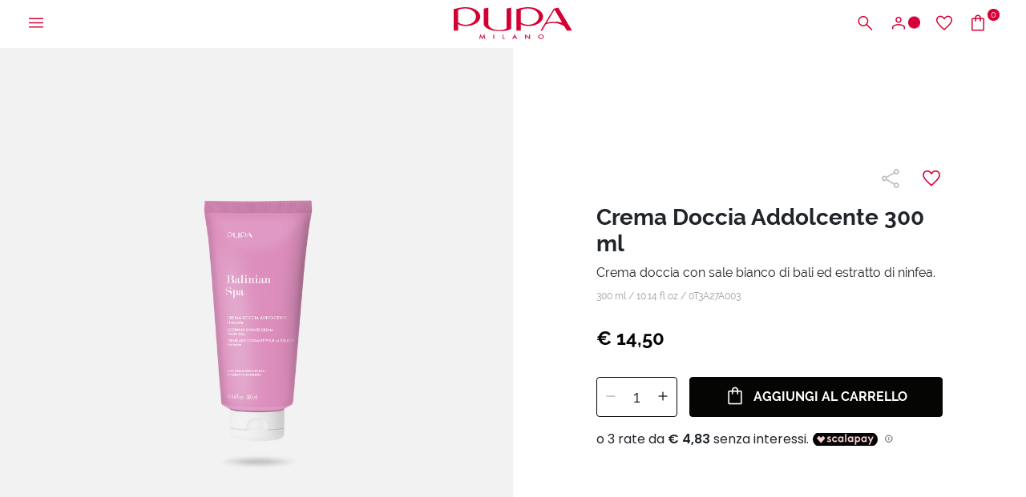

--- FILE ---
content_type: text/html;charset=UTF-8
request_url: https://www.pupa.it/crema-doccia-addolcente-300-ml/0T3A27A000.html
body_size: 31181
content:
<!DOCTYPE html>
<html lang="it">
<head>
<!--[if gt IE 9]><!-->
<script>//common/scripts.isml</script>
<script defer type="text/javascript" src="/on/demandware.static/Sites-PUPA_IT_SFRA-Site/-/it_IT/v1769531784120/js/vendor.js"></script>
<script defer type="text/javascript" src="/on/demandware.static/Sites-PUPA_IT_SFRA-Site/-/it_IT/v1769531784120/js/main.js"></script>


<!--<![endif]-->



<script id="Cookiebot"
        src="https://consent.cookiebot.com/uc.js"
        data-cbid="4d9f64f5-5931-42f2-bd40-87a949508fc3"
        data-culture="it"
        type="text/javascript" async></script>


<script type="text/javascript">
    (function(d,w,s,u,y,z) { y=d.createElement(s);
        z=d.getElementsByTagName(s)[0]; y.src=u; y.type="text/javascript"; y.async=1; z.parentNode.insertBefore(y,z);
    })(document,window,"script","https://assets.livestory.io/dist/livestory-pupa.min.js");
</script>


<script>
    (function(h,o,t,j,a,r){
        h.hj=h.hj||function(){(h.hj.q=h.hj.q||[]).push(arguments)};
        h._hjSettings={hjid:3474421,hjsv:6};
        a=o.getElementsByTagName('head')[0];
        r=o.createElement('script');r.async=1;
        r.src=t+h._hjSettings.hjid+j+h._hjSettings.hjsv;
        a.appendChild(r);
    })(window,document,'https://static.hotjar.com/c/hotjar-','.js?sv=');
</script>




<!-- Google tag (gtag.js) -->
                <script async src="https://www.googletagmanager.com/gtag/js?id=GTM-P36VLFZ"></script>
                <script>
                window.dataLayer = window.dataLayer || [];
                function gtag(){dataLayer.push(arguments);}
                gtag('consent', 'default', {
                        'ad_personalization': 'denied',
                        'ad_storage': 'denied',
                        'ad_user_data': 'denied',
                        'analytics_storage': 'denied',
                        'functionality_storage': 'denied',
                        'personalization_storage': 'denied',
                        'security_storage': 'granted',
                        'wait_for_update': 500,
                });
                gtag("set", "ads_data_redaction", true);
                gtag("set", "url_passthrough", false);
                </script>

                <!-- Google Tag Manager -->
                <script>(function(w,d,s,l,i){w[l]=w[l]||[];w[l].push({'gtm.start':new Date().getTime(),event:'gtm.js'});var f=d.getElementsByTagName(s)[0], j=d.createElement(s),dl=l!='dataLayer'?'&l='+l:'';j.async=true;j.src= 'https://www.googletagmanager.com/gtm.js?id='+i+dl;f.parentNode.insertBefore(j,f);})(window,document,'script','dataLayer','GTM-P36VLFZ');</script>
                <!-- End Google Tag Manager -->


    <script>
    async function hash(string) {
        if (string !== 'loggedout') {
            const utf8 = new TextEncoder().encode(string);
            return crypto.subtle.digest('SHA-256', utf8).then((hashBuffer) => {
                const hashArray = Array.from(new Uint8Array(hashBuffer));
                const hashHex = hashArray
                    .map((bytes) => bytes.toString(16).padStart(2, '0'))
                    .join('');
                return hashHex;
            });
        } else {
            return string;
        }
    }

    window.addEventListener('load', function() {
        const email = "loggedout";
        hash(email).then((hex) =>  gtag("event", "PupaSetup", {SHA256_hashed_userEmail: hex}));
    });
</script>



<meta charset=UTF-8>

<meta http-equiv="x-ua-compatible" content="ie=edge">

<meta name="viewport" content="width=device-width, initial-scale=1, minimum-scale=1, maximum-scale=2">

<meta name="theme-color" content="#D50037">

<meta name="apple-itunes-app" content="app-id=560772892, app-argument=https://itunes.apple.com/it/app/pupa-milano-make-up-nail-art/id560772892">



    <title>
        Crema Doccia Addolcente Balinian SPA - PUPA Milano
    </title>


<meta name="description" content="Scopri la morbida crema doccia addolcente di Pupa: deterge delicatamente regalando alla pelle idratazione e comfort." />

<meta name="keywords" content="" />





<meta property="og:image" content="/on/demandware.static/Sites-PUPA_IT_SFRA-Site/-/default/dwb7bd22b5/images/logos/logo_white.svg" />
<meta property="og:type" content="website" />
<meta property="og:description" content="Scopri la morbida crema doccia addolcente di Pupa: deterge delicatamente regalando alla pelle idratazione e comfort." />
<meta property="og:title" content="Crema Doccia Addolcente Balinian SPA - PUPA Milano" />


<meta name="twitter:card" content="summary_large_image" />
<meta name="twitter:title" content="Crema Doccia Addolcente Balinian SPA - PUPA Milano" />
<meta name="twitter:image" content="/on/demandware.static/Sites-PUPA_IT_SFRA-Site/-/default/dwb7bd22b5/images/logos/logo_white.svg" />



<link rel="icon" type="image/png" href="/on/demandware.static/Sites-PUPA_IT_SFRA-Site/-/default/dw081cfde2/images/favicons/favicon-196x196.png" sizes="196x196" />
<link rel="icon" type="image/png" href="/on/demandware.static/Sites-PUPA_IT_SFRA-Site/-/default/dwa6f5581c/images/favicons/favicon-96x96.png" sizes="96x96" />
<link rel="icon" type="image/png" href="/on/demandware.static/Sites-PUPA_IT_SFRA-Site/-/default/dw2a00b14e/images/favicons/favicon-32x32.png" sizes="32x32" />
<link rel="icon" type="image/png" href="/on/demandware.static/Sites-PUPA_IT_SFRA-Site/-/default/dw7946ed39/images/favicons/favicon-16x16.png" sizes="16x16" />
<link rel="icon" type="image/png" href="/on/demandware.static/Sites-PUPA_IT_SFRA-Site/-/default/dw432fe181/images/favicons/favicon-128.png" sizes="128x128" />
<link rel="apple-touch-icon" href="/on/demandware.static/Sites-PUPA_IT_SFRA-Site/-/default/dw993ad173/images/favicons/apple-touch-icon.png" sizes="180x180" />



    
        <link rel="preload" as="image" href="https://www.pupa.it/dw/image/v2/BBKJ_PRD/on/demandware.static/-/Sites-masterCatalog_Pupa/default/dwdfcc4f42/Immagini/zoom/0T3A27A003_8011607363124_BALINIAN-SPA_Crema_Doccia_addolcente_300ml_big_20042022124853.png?sw=768" media="screen and (max-width: 768px)" fetchpriority="high">
    

    
        <link rel="preload" as="image" href="https://www.pupa.it/dw/image/v2/BBKJ_PRD/on/demandware.static/-/Sites-masterCatalog_Pupa/default/dwdfcc4f42/Immagini/zoom/0T3A27A003_8011607363124_BALINIAN-SPA_Crema_Doccia_addolcente_300ml_big_20042022124853.png?sw=1024" media="screen and (min-width: 769px)" fetchpriority="high">
    




<link rel="preload" href="/on/demandware.static/Sites-PUPA_IT_SFRA-Site/-/it_IT/v1769531784120/fonts/raleway/Raleway-Regular.woff2" as="font" type="font/woff2" crossorigin>
<link rel="preload" href="/on/demandware.static/Sites-PUPA_IT_SFRA-Site/-/it_IT/v1769531784120/fonts/raleway/Raleway-Medium.woff2" as="font" type="font/woff2" crossorigin>
<link rel="preload" href="/on/demandware.static/Sites-PUPA_IT_SFRA-Site/-/it_IT/v1769531784120/fonts/raleway/Raleway-Bold.woff2" as="font" type="font/woff2" crossorigin>
<link rel="preload" href="/on/demandware.static/Sites-PUPA_IT_SFRA-Site/-/it_IT/v1769531784120/icons/iconfont.woff2" type="font/woff2" as="font" crossorigin>
<link rel="preload" href="/on/demandware.static/Sites-PUPA_IT_SFRA-Site/-/it_IT/v1769531784120/icons/iconfont.woff" type="font/woff2" as="font" crossorigin>

<link rel="stylesheet preload" href="/on/demandware.static/Sites-PUPA_IT_SFRA-Site/-/it_IT/v1769531784120/icons/icons.css" as="style" />


<link rel="preload" href="/on/demandware.static/Sites-PUPA_IT_SFRA-Site/-/default/dw004fa5dd/images/logos/logo_pupa_milano.svg" as="image" />
<link rel="preload" href="/on/demandware.static/Sites-PUPA_IT_SFRA-Site/-/default/dwb7bd22b5/images/logos/logo_white.svg" as="image" />

<link href="/on/demandware.static/Sites-PUPA_IT_SFRA-Site/-/it_IT/v1769531784120/css/main.css" as="style" />
<link rel="stylesheet" href="/on/demandware.static/Sites-PUPA_IT_SFRA-Site/-/it_IT/v1769531784120/css/main.css" />

<noscript>
    <link rel="stylesheet" href="/on/demandware.static/Sites-PUPA_IT_SFRA-Site/-/it_IT/v1769531784120/css/main.css" />
</noscript>


    <link rel="preload" as="style" href="/on/demandware.static/Sites-PUPA_IT_SFRA-Site/-/it_IT/v1769531784120/css/detail.css" onload="this.onload=null;this.rel='stylesheet'"  />
    <noscript>
        <link rel="stylesheet" href="/on/demandware.static/Sites-PUPA_IT_SFRA-Site/-/it_IT/v1769531784120/css/detail.css" />
    </noscript>

    <link rel="preload" as="style" href="/on/demandware.static/Sites-PUPA_IT_SFRA-Site/-/it_IT/v1769531784120/css/netreviews.css" onload="this.onload=null;this.rel='stylesheet'"  />
    <noscript>
        <link rel="stylesheet" href="/on/demandware.static/Sites-PUPA_IT_SFRA-Site/-/it_IT/v1769531784120/css/netreviews.css" />
    </noscript>





<!-- Marketing Cloud Analytics -->
<script type="text/javascript" async src="//7238213.collect.igodigital.com/collect.min.js"></script>
<!-- End Marketing Cloud Analytics -->




<link rel="canonical" href="https://www.pupa.it/crema-doccia-addolcente-300-ml/0T3A27A003.html"/>

<script type="text/javascript">//<!--
/* <![CDATA[ (head-active_data.js) */
var dw = (window.dw || {});
dw.ac = {
    _analytics: null,
    _events: [],
    _category: "",
    _searchData: "",
    _anact: "",
    _anact_nohit_tag: "",
    _analytics_enabled: "true",
    _timeZone: "Europe/Rome",
    _capture: function(configs) {
        if (Object.prototype.toString.call(configs) === "[object Array]") {
            configs.forEach(captureObject);
            return;
        }
        dw.ac._events.push(configs);
    },
	capture: function() { 
		dw.ac._capture(arguments);
		// send to CQ as well:
		if (window.CQuotient) {
			window.CQuotient.trackEventsFromAC(arguments);
		}
	},
    EV_PRD_SEARCHHIT: "searchhit",
    EV_PRD_DETAIL: "detail",
    EV_PRD_RECOMMENDATION: "recommendation",
    EV_PRD_SETPRODUCT: "setproduct",
    applyContext: function(context) {
        if (typeof context === "object" && context.hasOwnProperty("category")) {
        	dw.ac._category = context.category;
        }
        if (typeof context === "object" && context.hasOwnProperty("searchData")) {
        	dw.ac._searchData = context.searchData;
        }
    },
    setDWAnalytics: function(analytics) {
        dw.ac._analytics = analytics;
    },
    eventsIsEmpty: function() {
        return 0 == dw.ac._events.length;
    }
};
/* ]]> */
// -->
</script>
<script type="text/javascript">//<!--
/* <![CDATA[ (head-cquotient.js) */
var CQuotient = window.CQuotient = {};
CQuotient.clientId = 'bbkj-PUPA_IT_SFRA';
CQuotient.realm = 'BBKJ';
CQuotient.siteId = 'PUPA_IT_SFRA';
CQuotient.instanceType = 'prd';
CQuotient.locale = 'it_IT';
CQuotient.fbPixelId = '__UNKNOWN__';
CQuotient.activities = [];
CQuotient.cqcid='';
CQuotient.cquid='';
CQuotient.cqeid='';
CQuotient.cqlid='';
CQuotient.apiHost='api.cquotient.com';
/* Turn this on to test against Staging Einstein */
/* CQuotient.useTest= true; */
CQuotient.useTest = ('true' === 'false');
CQuotient.initFromCookies = function () {
	var ca = document.cookie.split(';');
	for(var i=0;i < ca.length;i++) {
	  var c = ca[i];
	  while (c.charAt(0)==' ') c = c.substring(1,c.length);
	  if (c.indexOf('cqcid=') == 0) {
		CQuotient.cqcid=c.substring('cqcid='.length,c.length);
	  } else if (c.indexOf('cquid=') == 0) {
		  var value = c.substring('cquid='.length,c.length);
		  if (value) {
		  	var split_value = value.split("|", 3);
		  	if (split_value.length > 0) {
			  CQuotient.cquid=split_value[0];
		  	}
		  	if (split_value.length > 1) {
			  CQuotient.cqeid=split_value[1];
		  	}
		  	if (split_value.length > 2) {
			  CQuotient.cqlid=split_value[2];
		  	}
		  }
	  }
	}
}
CQuotient.getCQCookieId = function () {
	if(window.CQuotient.cqcid == '')
		window.CQuotient.initFromCookies();
	return window.CQuotient.cqcid;
};
CQuotient.getCQUserId = function () {
	if(window.CQuotient.cquid == '')
		window.CQuotient.initFromCookies();
	return window.CQuotient.cquid;
};
CQuotient.getCQHashedEmail = function () {
	if(window.CQuotient.cqeid == '')
		window.CQuotient.initFromCookies();
	return window.CQuotient.cqeid;
};
CQuotient.getCQHashedLogin = function () {
	if(window.CQuotient.cqlid == '')
		window.CQuotient.initFromCookies();
	return window.CQuotient.cqlid;
};
CQuotient.trackEventsFromAC = function (/* Object or Array */ events) {
try {
	if (Object.prototype.toString.call(events) === "[object Array]") {
		events.forEach(_trackASingleCQEvent);
	} else {
		CQuotient._trackASingleCQEvent(events);
	}
} catch(err) {}
};
CQuotient._trackASingleCQEvent = function ( /* Object */ event) {
	if (event && event.id) {
		if (event.type === dw.ac.EV_PRD_DETAIL) {
			CQuotient.trackViewProduct( {id:'', alt_id: event.id, type: 'raw_sku'} );
		} // not handling the other dw.ac.* events currently
	}
};
CQuotient.trackViewProduct = function(/* Object */ cqParamData){
	var cq_params = {};
	cq_params.cookieId = CQuotient.getCQCookieId();
	cq_params.userId = CQuotient.getCQUserId();
	cq_params.emailId = CQuotient.getCQHashedEmail();
	cq_params.loginId = CQuotient.getCQHashedLogin();
	cq_params.product = cqParamData.product;
	cq_params.realm = cqParamData.realm;
	cq_params.siteId = cqParamData.siteId;
	cq_params.instanceType = cqParamData.instanceType;
	cq_params.locale = CQuotient.locale;
	
	if(CQuotient.sendActivity) {
		CQuotient.sendActivity(CQuotient.clientId, 'viewProduct', cq_params);
	} else {
		CQuotient.activities.push({activityType: 'viewProduct', parameters: cq_params});
	}
};
/* ]]> */
// -->
</script>


   <script type="application/ld+json">
        {"@context":"http://schema.org/","@type":"Product","name":"Crema Doccia Addolcente 300 ml","description":"Crema doccia con sale bianco di bali ed estratto di ninfea.","mpn":"0T3A27A003","sku":"0T3A27A003","image":["https://www.pupa.it/on/demandware.static/-/Sites-masterCatalog_Pupa/default/dw4c0d6ba2/Immagini/large/0T3A27A003_8011607363124_BALINIAN-SPA_Crema_Doccia_addolcente_300ml_big_20042022124853.png","https://www.pupa.it/on/demandware.static/-/Sites-masterCatalog_Pupa/default/dwc8af1acb/Immagini/large/0T3A27A003_8011607363124_BALINIAN-SPA_Crema_Doccia_addolcente_300ml_acc_big_20042022124927.png","https://www.pupa.it/on/demandware.static/-/Sites-masterCatalog_Pupa/default/dw3993046e/Immagini/large/0T3A27A003_8011607363124_BALINIAN-SPA_Crema_Doccia_addolcente_300ml_case_big_20042022125126.png"],"offers":{"url":{},"@type":"Offer","priceCurrency":"EUR","price":"14.50","availability":"http://schema.org/InStock"}}
    </script>


</head>
<body>

<a class="skip" href="#maincontent">
    Vai al contenuto principale
</a>

<script>
    document.addEventListener('DOMContentLoaded', function () {
        const skip = document.querySelector('.skip');
        if (!skip) return;

        const moveFocusToMain = () => {
            const targetId = skip.getAttribute('href').substring(1);
            const target = document.getElementById(targetId);
            if (!target) return;

            const focusableElementsSelector = `
                a[href]:not([tabindex="-1"]),
                button:not([disabled]),
                input:not([type="hidden"]):not([disabled]),
                textarea:not([disabled]),
                select:not([disabled]),
                details:not([disabled]),
                [tabindex]:not([tabindex="-1"])
            `;

            const firstFocusableElement = Array.from(target.querySelectorAll(focusableElementsSelector))
                .filter(el => el.offsetWidth > 0 || el.offsetHeight > 0 || el.getClientRects().length);

            if (firstFocusableElement.length) {
                firstFocusableElement[0].focus({ preventScroll: true });
            } else {
                if (!target.hasAttribute('tabindex')) {
                    target.setAttribute('tabindex', '-1');
                }
                target.focus({ preventScroll: true });
            }
        };

        skip.addEventListener('click', function (e) {
            e.preventDefault();
            moveFocusToMain();
        });

        skip.addEventListener('keydown', function (e) {
            if (e.key === ' ' || e.key === 'Spacebar' || e.keyCode === 32 || e.key === 'Enter') {
                e.preventDefault();
                moveFocusToMain();
            }
        });
    });
</script>

<!-- Google Tag Manager (noscript) -->
                <noscript><iframe src="https://www.googletagmanager.com/ns.html?id=GTM-P36VLFZ" height="0" width="0" style="display:none;visibility:hidden"></iframe></noscript>
                <!-- End Google Tag Manager (noscript) -->
            
<div class="page" data-action="Product-Show" data-querystring="pid=0T3A27A000" >





    






























<div class="modal right-sidebar fade sm-full" id="loginSidebar" tabindex="-1" aria-labelledby="loginSidebarLabel">
    <div class="modal-dialog">
        <div class="modal-content">
            <div class="modal-header">
                <div class="modal-title text-left text-uppercase" id="loginSidebarLabel">
                    MyPupa
                </div>

                <button type="button" class="close" data-dismiss="modal" aria-label="Close">
                    <span class="icon icon-close"></span>
                </button>
            </div>

            <div class="modal-body p-0">
                <div class="login-section">
                    <div class="title font-weight-bold text-uppercase mb-3">
                        Accedi al tuo account MyPupa
                    </div>

                    <form action="/on/demandware.store/Sites-PUPA_IT_SFRA-Site/it_IT/Account-Login?rurl=1"
                          class="login mb-3"
                          method="POST"
                          name="login-form" novalidate>

                        <div class="form-group input-group required">
                            














    <label class="form-control-label " for="dwfrm_login_login_emailLogin">
        <span>E-mail</span>

        <span class="required-indicator">*</span>
    </label>




    <input
        type="email"
        class="form-control "
        id="dwfrm_login_login_emailLogin"

    

    
    
        placeholder="Inserisci la tua e-mail"
    

    

    

    

    
        required
    

    

    
        autocomplete="username"
    

    
    
        data-missing-error="Campo obbligatorio."
    

    
        data-pattern-mismatch="Inserisci un indirizzo e-mail valido."
    

    

    
    

    
    
        name="dwfrm_login_login_emailLogin" required aria-required="true" value="" maxLength="2147483647" pattern="[\w.%+\-]+@[\w.\-]+\.[\w]{2,6}$"
    

    

    
    />

    
    
        <div class="description">
            
        </div>
    

    
    <div class="invalid-feedback" id="invalid-dwfrm_login_login_emailLogin"></div>




                        </div>

                        <div
                            class="form-group input-group required">
                            














    <label class="form-control-label " for="dwfrm_login_login_passwordLogin">
        <span>Password</span>

        <span class="required-indicator">*</span>
    </label>




    <input
        type="password"
        class="form-control "
        id="dwfrm_login_login_passwordLogin"

    

    
    
        placeholder="Inserisci la tua password"
    

    

    

    

    
        required
    

    

    
        autocomplete="current-password"
    

    
    
        data-missing-error="Campo obbligatorio."
    

    

    
        data-range-error="8 - 255 caratteri"
    

    
    

    
    
        name="dwfrm_login_login_passwordLogin" required aria-required="true" value="" maxLength="255" minLength="8"
    

    

    
    />

    
    

    
    <div class="invalid-feedback" id="invalid-dwfrm_login_login_passwordLogin"></div>




                        </div>

                        <a
                            id="password-reset"
                            class="pp-link text-xs font-weight-bold d-block mb-4"
                            title="Hai dimenticato la password?"
                            data-toggle="modal"
                            href="/on/demandware.store/Sites-PUPA_IT_SFRA-Site/it_IT/Account-PasswordResetDialogForm"
                            data-target="#requestPasswordResetModal"
                            data-dismiss="modal">
                            Hai dimenticato la password?
                        </a>

                        <input type="hidden" name="csrf_token" value="n41IcCaRojACcvPnO19CRuPeDKn17I9PNX9kkeeRPqD_l-_twWpEUdTM9FyvnmKPUF-zZuxKc_lAJ-pCPZVuQ9DjhId-Gwsyx6TuKeRlZN3MS1ZEAKodVp6TwUNcOlktPTr077GH5byc-LYrqlLcyEDzvYF93DthrEmBPNpk2uu21EF_3js="/>

                        














<button
    type="submit"
    

    

    

    

    class="btn btn-primary-black position-relative"
    value="">
    
        <span>Accedi</span>
    

    

    

    
        <span class="icon icon-long-arrow-right position-absolute pp-lh-1 pp-top-0 pp-right-0 mt-1 mr-3"></span>
    
</button>






                    </form>

                    <div class="text-uppercase mb-3">
                        oppure
                        usa google per accedere
                    </div>

                    <a href="https://www.pupa.it/on/demandware.store/Sites-PUPA_IT_SFRA-Site/it_IT/Login-OAuthLogin?oauthProvider=Google&amp;oauthLoginTargetEndPoint=1"
                       class="btn btn-block btn-primary-google">
                        <span class="icon-label">
                            <img data-src="/on/demandware.static/Sites-PUPA_IT_SFRA-Site/-/default/dwdc953869/images/google.svg" class="lazyload" alt="Google">
                            Login with Google
                        </span>
                    </a>
                </div>

                <div class="pp-border-top"></div>

                <div class="signup-section">
                    <div class="title font-weight-bold text-uppercase mb-2">
                        Non hai un account?
                    </div>

                    
    
    <div class="content-asset"><!-- dwMarker="content" dwContentID="f0a05068006a657091c5ecbcaf" -->
        <div class="pp-image-container mb-3
                position-relative"><img alt="pupa-discount.png" src="https://www.pupa.it/on/demandware.static/-/Library-Sites-PUPA_IT_SHARED/default/dw9e83297d/myaccount/428x251_LogIn_Desk.jpg" title="" /> <span class="position-absolute pp-center-absolute text-center text-xl font-weight-bold
                pp-color-white">SCONTO DEL 15% SUL TUO PRIMO ACQUISTO ONLINE</span></div>
    </div> <!-- End content-asset -->




                    <div class="text-sm mb-3">
                        Iscriviti ora per accedere ai vantaggi esclusivi della nostra community: prove prodotto, offerte speciali e un'area riservata per acquistare in modo pi&ugrave; semplice e veloce sul nostro sito.
                    </div>

                    













    <a href="/register"
        
    >


<button
    type="button"
    

    

    

    

    class="btn btn-secondary-black text-uppercase "
    value="">
    
        <span>Registrati</span>
    

    

    

    
</button>


    </a>





                </div>
            </div>
        </div><!-- modal-content -->
    </div><!-- modal-dialog -->
</div><!-- modal -->


    
        <div class="modal fade" id="requestPasswordResetModal" tabindex="-1" aria-labelledby="requestPasswordResetModalLabel" aria-hidden="true">
    <div class="modal-dialog modal-dialog-reset-password modal-dialog-centered modal-lg">
        <div class="modal-content">
            <div class="modal-header">
                <div class="modal-title text-uppercase" id="requestPasswordResetModalLabel"
                    aria-label="Recupera password">
                    Recupera password
                </div>

                <button type="button" class="close" data-dismiss="modal"
                        aria-label="Close dialog">
                    <span class="icon icon-close" aria-hidden="true"></span>
                </button>
            </div>

            <div class="modal-body">
                




























<form class="reset-password-form" action="/on/demandware.store/Sites-PUPA_IT_SFRA-Site/it_IT/Account-PasswordResetDialogForm?mobile=" method="POST" name="email-form" id="email-form">
    <div class="request-password-body">
        <p>
            Specifica l'indirizzo e-mail associato al tuo account per ricevere le istruzioni per reimpostare la password via e-mail.
        </p>
        <div class="form-group input-group required">
            














    <label class="form-control-label " for="reset-password-email">
        <span>E-mail</span>

        <span class="required-indicator">*</span>
    </label>




    <input
        type="email"
        class="form-control "
        id="reset-password-email"

    
        name="loginEmail"
    

    
    
        placeholder="E-mail"
    

    

    

    

    
        required
    

    

    

    
    
        data-missing-error="Campo obbligatorio."
    

    
        data-pattern-mismatch="Inserisci un indirizzo e-mail valido."
    

    

    
    

    
    

    
        pattern=[\w.%+\-]+@[\w.\-]+\.[\w]{2,6}$
    

    
    />

    
    

    
    <div class="invalid-feedback" id="invalid-loginEmail"></div>




        </div>
    </div>

    <div class="send-email-btn">
        














<button
    type="submit"
    

    
        id=submitEmailButton
    

    

    

    class="btn btn-primary-black "
    value="">
    
        <span>Invia</span>
    

    

    

    
</button>






    </div>
</form>

            </div>
        </div>
    </div>
</div>

    

    <div class="modal right-sidebar mini-cart-sidebar fade sm-full js-minicart" id="minicartSidebar" tabindex="-1" aria-labelledby="minicartSidebarLabel">
    <div class="modal-dialog">
        <div class="modal-content">

            <div class="modal-header">
                <div class="modal-title font-weight-bold text-left text-uppercase m-0" id="minicartSidebarLabel">
                    Il tuo carrello

                    <span class="number-of-items"></span>
                </div>

                <button type="button" class="close" data-dismiss="modal" aria-label="Close">
                    <span class="icon icon-close"></span>
                </button>
            </div>

            <div class="modal-body p-0">
            </div>

        </div><!-- modal-content -->
    </div><!-- modal-dialog -->
</div><!-- modal -->




	 


	<div class="header-banner slide-up js-header-banner d-none">
    <div class="promotion-container">
        <div class="html-slot-container">
            
    
        
            <p><strong><span style="color:#ffffff;"><span style="background-color:#f400a1;">SPEDIZIONE GRATUITA</span></span>&nbsp;con <span style="color:#f400a1;">2 PRODOTTI&nbsp;</span><span style="color:#000000;">e il codice</span><font color="#d50037">&nbsp;&nbsp;</font><span style="color:#ffffff;"><span style="background-color:#f400a1;">FREESHIP</span> <a href="https://www.pupa.it/promozioni/spedizione-gratuita-1/">Scopri</a></span></strong></p>
        
    

        </div>

        <button type="button" class="btn btn-link btn-close js-promo-banner-close"
                aria-label="Close header banner">
            <span class="icon icon-close" aria-hidden="true"></span>
        </button>
    </div>
</div>

 
	





<header class="js-header  header-top js-only-red">
    <nav class="nav-navigation" role="navigation">
        <div class="header-menu">
            <button class="btn menu-hamburger js-icon-hamburger" title="Menu"
                    aria-label="Apri il menu principale">
                <span class="icon icon-hamburger"></span>
            </button>

            
                <button
                    type="button"
                    class="btn btn-icon-menu d-block d-md-none"
                    title="Cerca"
                    aria-label="Apri il menu di ricerca"
                    aria-expanded="false"
                    data-toggle="modal"
                    data-target="#searchModal"
                >
                    <span class="icon icon-search" aria-hidden="true"></span>
                </button>
            

            
            <div class="menu-logo"
                >
                

                <a href="/home" title="PUPA Milano">
                    

                    <img class="logo-header js-logo-red js-only-red-sm"
                         src="/on/demandware.static/Sites-PUPA_IT_SFRA-Site/-/default/dw004fa5dd/images/logos/logo_pupa_milano.svg"
                         alt="PUPA Milano" />

                    <img class="logo-header js-logo-white hide-sm hide-md"
                         src="/on/demandware.static/Sites-PUPA_IT_SFRA-Site/-/default/dwb7bd22b5/images/logos/logo_white.svg" />
                </a>

                
            </div>

            <div class="menu-icons">
                <button
                    type="button"
                    class="btn btn-icon-menu d-none d-md-block"
                    title="Cerca"
                    aria-label="Apri il menu di ricerca"
                    aria-expanded="false"
                    data-toggle="modal"
                    data-target="#searchModal"
                >
                    <span class="icon icon-search" aria-hidden="true"></span>
                </button>

                
                    
    <button class="btn btn-user btn-icon-menu"
            type="button"
            title="Accedi / Registrati"
            aria-label="Apri il menu di accesso o registrazione"
            aria-expanded="false"
            data-toggle="modal"
            data-target="#loginSidebar">
        <span class="icon icon-user" aria-hidden="true"></span>
        <span class="icon-circle circle-animation" aria-hidden="true"></span>
    </button>



                    <a class="btn btn-icon-menu d-none d-md-block" href="/wishlist"
                        title="Wishlist"
                        aria-label="Vai alla wishlist">
                        <span class="icon icon-heart"></span>
                    </a>

                    <a class="btn btn-bag btn-icon-menu minicart-cta" href="/cart"
   title="Carrello" aria-label="Vai al carrello"
   data-action-url="/on/demandware.store/Sites-PUPA_IT_SFRA-Site/it_IT/Cart-MiniCartShow">
    <span class="icon icon-bag"></span>

    <span class="icon-circle circle-bag minicart-quantity">
        0
    </span>
</a>

                
            </div>
        </div>

        
        <div class="container-navs-menu hide js-navs-menu">
            <div class="heading-menu">
    <div class="heading-title">
        <span class="icon icon-arrow-left font-size-1 hide js-back-menu"></span>
        <span class="title text-uppercase js-title" data-title="MENU">
            MENU
        </span>
    </div>

    <div class="border-btn">
        <button class="btn btn-link btn-close js-btn-close-menu" role="button"
                aria-label="Chiudi il menu">
            <span class="icon icon-close"></span>
        </button>
    </div>
</div>

<div class="row js-row-menu">
    <div class="col-12 col-md-4 col-categories col-category js-col-category" id="first-menu-col">
        <div class="nav nav-pills" id="v-pills-tab" role="tablist" aria-orientation="vertical">
            <div class="close-menu">
                <button class="btn btn-close js-btn-close-menu" role="button"
                        aria-label="Chiudi il menu">
                    <span class="icon icon-close"></span>
                </button>
            </div>

            
                
                    
                    
                        <a href="https://www.pupa.it/saldi/" class="btn btn-block nav-link nav-link-category js-link-category text-red" id="saldi" type="button" role="tab" aria-selected="false">
                            SALDI
                        </a>
                    
                
                    
                    
                        <a href="https://www.pupa.it/nuovi-arrivi/" class="btn btn-block nav-link nav-link-category js-link-category " id="nuovi-arrivi" type="button" role="tab" aria-selected="false">
                            Nuovi Arrivi
                        </a>
                    
                
                    
                    
                        <button class="btn btn-block nav-link nav-button js-btn-category " id="makeup" data-name-category="MAKE UP" data-toggle="pill" data-target="#v-pills-makeup" type="button" role="tab" aria-controls="#v-pills-makeup" aria-selected="false">
                            <span>
                                MAKE UP
                            </span>
                            <span class="icon icon-arrow-right"></span>
                        </button>
                    
                
                    
                    
                        <button class="btn btn-block nav-link nav-button js-btn-category " id="skincare" data-name-category="Skincare" data-toggle="pill" data-target="#v-pills-skincare" type="button" role="tab" aria-controls="#v-pills-skincare" aria-selected="false">
                            <span>
                                Skincare
                            </span>
                            <span class="icon icon-arrow-right"></span>
                        </button>
                    
                
                    
                    
                        <button class="btn btn-block nav-link nav-button js-btn-category " id="capelli" data-name-category="CAPELLI" data-toggle="pill" data-target="#v-pills-capelli" type="button" role="tab" aria-controls="#v-pills-capelli" aria-selected="false">
                            <span>
                                CAPELLI
                            </span>
                            <span class="icon icon-arrow-right"></span>
                        </button>
                    
                
                    
                    
                        <button class="btn btn-block nav-link nav-button js-btn-category " id="uomo" data-name-category="UOMO" data-toggle="pill" data-target="#v-pills-uomo" type="button" role="tab" aria-controls="#v-pills-uomo" aria-selected="false">
                            <span>
                                UOMO
                            </span>
                            <span class="icon icon-arrow-right"></span>
                        </button>
                    
                
                    
                    
                        <button class="btn btn-block nav-link nav-button js-btn-category " id="beautykits" data-name-category="Trousse e Idee Regalo" data-toggle="pill" data-target="#v-pills-beautykits" type="button" role="tab" aria-controls="#v-pills-beautykits" aria-selected="false">
                            <span>
                                Trousse e Idee Regalo
                            </span>
                            <span class="icon icon-arrow-right"></span>
                        </button>
                    
                
                    
                    
                        <button class="btn btn-block nav-link nav-button js-btn-category " id="suncareproducts" data-name-category="Solari" data-toggle="pill" data-target="#v-pills-suncareproducts" type="button" role="tab" aria-controls="#v-pills-suncareproducts" aria-selected="false">
                            <span>
                                Solari
                            </span>
                            <span class="icon icon-arrow-right"></span>
                        </button>
                    
                
                    
                    
                        <a href="https://www.pupa.it/edizioni-limitate/" class="btn btn-block nav-link nav-link-category js-link-category " id="edizioni-limitate" type="button" role="tab" aria-selected="false">
                            Edizioni Limitate
                        </a>
                    
                
                    
                    
                        <a href="https://www.pupa.it/accessori-e-pochette/" class="btn btn-block nav-link nav-link-category js-link-category " id="pochette-accessori" type="button" role="tab" aria-selected="false">
                            Accessori e pochette
                        </a>
                    
                
                    
                    
                        <a href="https://www.pupa.it/promozioni/" class="btn btn-block nav-link nav-link-category js-link-category text-red" id="promotions" type="button" role="tab" aria-selected="false">
                            Promozioni
                        </a>
                    
                
                    
                    
                        <a href="https://www.pupa.it/outlet/" class="btn btn-block nav-link nav-link-category js-link-category " id="offerte" type="button" role="tab" aria-selected="false">
                            Outlet
                        </a>
                    
                
                    
                    
                        <a href="https://www.pupa.it/blog/" class="btn btn-block nav-link nav-link-category js-link-category " id="blog-pupa" type="button" role="tab" aria-selected="false">
                            Blog
                        </a>
                    
                
                    
                    
                        <button class="btn btn-block nav-link nav-button js-btn-category " id="corporate_pupa" data-name-category="CORPORATE" data-toggle="pill" data-target="#v-pills-corporate_pupa" type="button" role="tab" aria-controls="#v-pills-corporate_pupa" aria-selected="false">
                            <span>
                                CORPORATE
                            </span>
                            <span class="icon icon-arrow-right"></span>
                        </button>
                    
                
                    
                    
                        <button class="btn btn-block nav-link nav-button js-btn-category " id="nostri-servizi" data-name-category="I Nostri Servizi" data-toggle="pill" data-target="#v-pills-nostri-servizi" type="button" role="tab" aria-controls="#v-pills-nostri-servizi" aria-selected="false">
                            <span>
                                I Nostri Servizi
                            </span>
                            <span class="icon icon-arrow-right"></span>
                        </button>
                    
                
            
        </div>

        <div class="nav nav-icons">
    
    

    
        <a href="https://www.pupa.it/wishlist" class="btn btn-link d-flex d-md-none"
            aria-label="Vai alla wishlist">
            <span class="icon icon-heart cl-red"></span>
            <span class="icon-label text-sm">
                Wishlist
            </span>
        </a>

        
    <a href="https://www.pupa.it/register" class="btn btn-link js-btn-close-menu"
       aria-label="Apri il menu di accesso o registrazione"
       data-toggle="modal"
       data-target="#loginSidebar">
        <span class="icon icon-user"></span>
        <span class="icon-label text-sm">
            Accedi
        </span>
    </a>


    

    
    

    <a class="btn btn-link" href="https://www.pupa.it/pupaworld"
       aria-label="Vai alla pagina Pupa nel mondo">
        <span class="icon icon-flag"></span>
        <span class="icon-label text-sm">
            Pupa nel mondo
        </span>
    </a>

    

    <a href="https://www.pupa.it/customer-care" class="btn btn-link"
       aria-label="Vai alla pagina Aiuti e Contatti">
        <span class="icon icon-help"></span>
        <span class="icon-label text-sm">
            Aiuti e Contatti
        </span>
    </a>

    <div class="country-selector">
        <button class="btn btn-link btn-country js-btn-country text-sm" type="button" data-toggle="collapse"
        data-target="#collapseCountry" aria-expanded="false" aria-controls="collapseCountry">
    <img class="flag-country  lazyload"
         data-src="/on/demandware.static/Sites-PUPA_IT_SFRA-Site/-/it_IT/v1769531784120/fonts/flags/4x3/it.svg"/>
    Italia <span class="icon icon-arrow-bottom"></span>
</button>

<div class="collapse country-selector js-collapse-country" id="collapseCountry"  tabindex="0">
    
            
    
            
                <div class="countries">
                    <img class="flag-country lazyload"
                         data-src="/on/demandware.static/Sites-PUPA_IT_SFRA-Site/-/it_IT/v1769531784120/fonts/flags/4x3/cz.svg"/>

                    <a href="https://www.pupamilano.cz" class="btn btn-link btn-link-site js-redirect-site"
                        
                        >
                        Česk&aacute; republika
                    </a>
                </div>
            
    
            
                <div class="countries">
                    <img class="flag-country lazyload"
                         data-src="/on/demandware.static/Sites-PUPA_IT_SFRA-Site/-/it_IT/v1769531784120/fonts/flags/4x3/de.svg"/>

                    <a href="https://www.pupamilano.com/home?src=geolocation_de" class="btn btn-link btn-link-site js-redirect-site"
                        
                        >
                        Deutschland (EN)
                    </a>
                </div>
            
    
            
                <div class="countries">
                    <img class="flag-country lazyload"
                         data-src="/on/demandware.static/Sites-PUPA_IT_SFRA-Site/-/it_IT/v1769531784120/fonts/flags/4x3/es.svg"/>

                    <a href="https://www.pupamilano.com/home?src=geolocation_es" class="btn btn-link btn-link-site js-redirect-site"
                        
                        >
                        Espa&ntilde;a (EN)
                    </a>
                </div>
            
    
            
                <div class="countries">
                    <img class="flag-country lazyload"
                         data-src="/on/demandware.static/Sites-PUPA_IT_SFRA-Site/-/it_IT/v1769531784120/fonts/flags/4x3/fr.svg"/>

                    <a href="https://www.pupa.fr" class="btn btn-link btn-link-site js-redirect-site"
                        
                        >
                        France
                    </a>
                </div>
            
    
            
                <div class="countries">
                    <img class="flag-country lazyload"
                         data-src="/on/demandware.static/Sites-PUPA_IT_SFRA-Site/-/it_IT/v1769531784120/fonts/flags/4x3/hu.svg"/>

                    <a href="https://www.pupamilano.hu" class="btn btn-link btn-link-site js-redirect-site"
                        
                        >
                        Magyarorsz&aacute;g
                    </a>
                </div>
            
    
            
                <div class="countries">
                    <img class="flag-country lazyload"
                         data-src="/on/demandware.static/Sites-PUPA_IT_SFRA-Site/-/it_IT/v1769531784120/fonts/flags/4x3/at.svg"/>

                    <a href="https://www.pupamilano.com/home?src=geolocation_at" class="btn btn-link btn-link-site js-redirect-site"
                        
                        >
                        &Ouml;sterreich (EN)
                    </a>
                </div>
            
    
            
                <div class="countries">
                    <img class="flag-country lazyload"
                         data-src="/on/demandware.static/Sites-PUPA_IT_SFRA-Site/-/it_IT/v1769531784120/fonts/flags/4x3/pt.svg"/>

                    <a href="https://www.pupamilano.com/home?src=geolocation_pt" class="btn btn-link btn-link-site js-redirect-site"
                        
                        >
                        Portugal (EN)
                    </a>
                </div>
            
    
            
                <div class="countries">
                    <img class="flag-country lazyload"
                         data-src="/on/demandware.static/Sites-PUPA_IT_SFRA-Site/-/it_IT/v1769531784120/fonts/flags/4x3/ru.svg"/>

                    <a href="https://www.pupamilano.ru" class="btn btn-link btn-link-site js-redirect-site"
                        
                        >
                        Россиа
                    </a>
                </div>
            
    
            
                <div class="countries">
                    <img class="flag-country lazyload"
                         data-src="/on/demandware.static/Sites-PUPA_IT_SFRA-Site/-/it_IT/v1769531784120/fonts/flags/4x3/ro.svg"/>

                    <a href="https://www.pupamilano.ro" class="btn btn-link btn-link-site js-redirect-site"
                        
                        >
                        Rom&acirc;nia
                    </a>
                </div>
            
    
            
                <div class="countries">
                    <img class="flag-country lazyload"
                         data-src="/on/demandware.static/Sites-PUPA_IT_SFRA-Site/-/it_IT/v1769531784120/fonts/flags/4x3/sk.svg"/>

                    <a href="https://www.pupamilano.sk" class="btn btn-link btn-link-site js-redirect-site"
                        
                        >
                        Slovensk&aacute; Republika
                    </a>
                </div>
            
    
            
                <div class="countries">
                    <img class="flag-country lazyload"
                         data-src="/on/demandware.static/Sites-PUPA_IT_SFRA-Site/-/it_IT/v1769531784120/fonts/flags/4x3/int.svg"/>

                    <a href="https://www.pupamilano.com" class="btn btn-link btn-link-site js-redirect-site"
                        
                            data-switch=/on/demandware.store/Sites-PUPA_IT_SFRA-Site/it_IT/Page-SwitchLocale?locale=en
                        
                        >
                        International Website
                    </a>
                </div>
            
    
</div>

    </div>
</div>

    </div>

    <div class="col-12 col-md-4  col-categories col-sub-category js-sub-category">
        <div class="nav tab-content" id="v-pills-tabContent-subCategory">
            
                
                
            
                
                
            
                
                
                    <div class="tab-pane" id="v-pills-makeup" role="tabpanel" aria-labelledby="v-pills-makeup-tab">
                        
                        
                            
                                <a href="https://www.pupa.it/make-up/" id="makeup" class="btn  btn-block nav-link btn-all-category js-nav-link-subCategory">
                                    Tutto MAKE UP
                                </a>
                            

                            

                            
                                <button class="btn btn-block nav-link nav-button  js-nav-btn-subCategory" id="makeup_eyes" data-name-category="Trucco Occhi" data-toggle="pill" data-target="#v-pills-makeup_eyes" type="button" role="tab" aria-controls="#v-pills-makeup_eyes" aria-selected="false">
                                    <span>
                                        Trucco Occhi
                                    </span>
                                    <span class="icon icon-arrow-right"></span>
                                </button>
                            
                        
                            

                            

                            
                                <button class="btn btn-block nav-link nav-button  js-nav-btn-subCategory" id="makeup_lips" data-name-category="Trucco Labbra" data-toggle="pill" data-target="#v-pills-makeup_lips" type="button" role="tab" aria-controls="#v-pills-makeup_lips" aria-selected="false">
                                    <span>
                                        Trucco Labbra
                                    </span>
                                    <span class="icon icon-arrow-right"></span>
                                </button>
                            
                        
                            

                            

                            
                                <button class="btn btn-block nav-link nav-button  js-nav-btn-subCategory" id="makeup_face" data-name-category="Trucco Viso" data-toggle="pill" data-target="#v-pills-makeup_face" type="button" role="tab" aria-controls="#v-pills-makeup_face" aria-selected="false">
                                    <span>
                                        Trucco Viso
                                    </span>
                                    <span class="icon icon-arrow-right"></span>
                                </button>
                            
                        
                            

                            

                            
                                <button class="btn btn-block nav-link nav-button  js-nav-btn-subCategory" id="makeup_hands" data-name-category="Mani" data-toggle="pill" data-target="#v-pills-makeup_hands" type="button" role="tab" aria-controls="#v-pills-makeup_hands" aria-selected="false">
                                    <span>
                                        Mani
                                    </span>
                                    <span class="icon icon-arrow-right"></span>
                                </button>
                            
                        
                            

                            

                            
                                <button class="btn btn-block nav-link nav-button  js-nav-btn-subCategory" id="make_up_palette_" data-name-category="PALETTE" data-toggle="pill" data-target="#v-pills-make_up_palette_" type="button" role="tab" aria-controls="#v-pills-make_up_palette_" aria-selected="false">
                                    <span>
                                        PALETTE
                                    </span>
                                    <span class="icon icon-arrow-right"></span>
                                </button>
                            
                        
                    </div>
                
            
                
                
                    <div class="tab-pane" id="v-pills-skincare" role="tabpanel" aria-labelledby="v-pills-skincare-tab">
                        
                        
                            
                                <a href="https://www.pupa.it/skincare/" id="skincare" class="btn  btn-block nav-link btn-all-category js-nav-link-subCategory">
                                    Tutto Skincare
                                </a>
                            

                            

                            
                                <button class="btn btn-block nav-link nav-button  js-nav-btn-subCategory" id="skincare_face" data-name-category="Skincare Viso" data-toggle="pill" data-target="#v-pills-skincare_face" type="button" role="tab" aria-controls="#v-pills-skincare_face" aria-selected="false">
                                    <span>
                                        Skincare Viso
                                    </span>
                                    <span class="icon icon-arrow-right"></span>
                                </button>
                            
                        
                            

                            

                            
                                <button class="btn btn-block nav-link nav-button  js-nav-btn-subCategory" id="skincare_body" data-name-category="Skincare Corpo" data-toggle="pill" data-target="#v-pills-skincare_body" type="button" role="tab" aria-controls="#v-pills-skincare_body" aria-selected="false">
                                    <span>
                                        Skincare Corpo
                                    </span>
                                    <span class="icon icon-arrow-right"></span>
                                </button>
                            
                        
                            

                            

                            
                                <button class="btn btn-block nav-link nav-button  js-nav-btn-subCategory" id="trattamenti-benessere" data-name-category="Benessere" data-toggle="pill" data-target="#v-pills-trattamenti-benessere" type="button" role="tab" aria-controls="#v-pills-trattamenti-benessere" aria-selected="false">
                                    <span>
                                        Benessere
                                    </span>
                                    <span class="icon icon-arrow-right"></span>
                                </button>
                            
                        
                            

                            

                            
                                <a href="https://www.pupa.it/skincare/vamp-eau-de-parfum/" id="vamp_edp_" class="btn  btn-block nav-link nav-link-sub-category js-nav-link-subCategory">
                                    Vamp! Eau De Parfum
                                </a>
                            
                        
                    </div>
                
            
                
                
                    <div class="tab-pane" id="v-pills-capelli" role="tabpanel" aria-labelledby="v-pills-capelli-tab">
                        
                        
                            
                                <a href="https://www.pupa.it/capelli/" id="capelli" class="btn  btn-block nav-link btn-all-category js-nav-link-subCategory">
                                    Tutto CAPELLI
                                </a>
                            

                            

                            
                                <a href="https://www.pupa.it/glowessence/" id="capelli_spenti_trattati-1-1" class="btn  btn-block nav-link nav-link-sub-category js-nav-link-subCategory">
                                    Prodotti per capelli spenti
                                </a>
                            
                        
                            

                            

                            
                                <a href="https://www.pupa.it/stylingboost/" id="styling-1-boost-1" class="btn  btn-block nav-link nav-link-sub-category js-nav-link-subCategory">
                                    Prodotti per lo styling
                                </a>
                            
                        
                            

                            

                            
                                <a href="https://www.pupa.it/smognomore/" id="cute_capelli_grassi-1-1" class="btn  btn-block nav-link nav-link-sub-category js-nav-link-subCategory">
                                    Prodotti per capelli grassi
                                </a>
                            
                        
                            

                            

                            
                                <a href="https://www.pupa.it/colorsafe/" id="capelli_colorati-1-1" class="btn  btn-block nav-link nav-link-sub-category js-nav-link-subCategory">
                                    Prodotti per capelli colorati
                                </a>
                            
                        
                            

                            

                            
                                <a href="https://www.pupa.it/capelli/hair-tips/" id="hair-tips-1" class="btn  btn-block nav-link nav-link-sub-category js-nav-link-subCategory">
                                    Hair Tips
                                </a>
                            
                        
                    </div>
                
            
                
                
                    <div class="tab-pane" id="v-pills-uomo" role="tabpanel" aria-labelledby="v-pills-uomo-tab">
                        
                        
                            
                                <a href="https://www.pupa.it/uomo/" id="uomo" class="btn  btn-block nav-link btn-all-category js-nav-link-subCategory">
                                    Tutto UOMO
                                </a>
                            

                            

                            
                                <a href="https://www.pupa.it/curadelviso/" id="cura_del_viso-1-1" class="btn  btn-block nav-link nav-link-sub-category js-nav-link-subCategory">
                                    Cura del viso
                                </a>
                            
                        
                            

                            

                            
                                <a href="https://www.pupa.it/perfezionatori_viso/" id="perfezionatori_viso-1-1" class="btn  btn-block nav-link nav-link-sub-category js-nav-link-subCategory">
                                    Perfezionatori Viso
                                </a>
                            
                        
                    </div>
                
            
                
                
                    <div class="tab-pane" id="v-pills-beautykits" role="tabpanel" aria-labelledby="v-pills-beautykits-tab">
                        
                        
                            
                                <a href="https://www.pupa.it/trousse-e-idee-regalo/" id="beautykits" class="btn  btn-block nav-link btn-all-category js-nav-link-subCategory">
                                    Tutto Trousse e Idee Regalo
                                </a>
                            

                            

                            
                                <button class="btn btn-block nav-link nav-button  js-nav-btn-subCategory" id="kit-make-up" data-name-category="Kit Make Up" data-toggle="pill" data-target="#v-pills-kit-make-up" type="button" role="tab" aria-controls="#v-pills-kit-make-up" aria-selected="false">
                                    <span>
                                        Kit Make Up
                                    </span>
                                    <span class="icon icon-arrow-right"></span>
                                </button>
                            
                        
                            

                            

                            
                                <button class="btn btn-block nav-link nav-button  js-nav-btn-subCategory" id="beautykits_lines" data-name-category="Trousse" data-toggle="pill" data-target="#v-pills-beautykits_lines" type="button" role="tab" aria-controls="#v-pills-beautykits_lines" aria-selected="false">
                                    <span>
                                        Trousse
                                    </span>
                                    <span class="icon icon-arrow-right"></span>
                                </button>
                            
                        
                            

                            

                            
                                <button class="btn btn-block nav-link nav-button  js-nav-btn-subCategory" id="kit-trattamento-benessere" data-name-category="Kit Trattamento e Benessere" data-toggle="pill" data-target="#v-pills-kit-trattamento-benessere" type="button" role="tab" aria-controls="#v-pills-kit-trattamento-benessere" aria-selected="false">
                                    <span>
                                        Kit Trattamento e Benessere
                                    </span>
                                    <span class="icon icon-arrow-right"></span>
                                </button>
                            
                        
                    </div>
                
            
                
                
                    <div class="tab-pane" id="v-pills-suncareproducts" role="tabpanel" aria-labelledby="v-pills-suncareproducts-tab">
                        
                        
                            
                                <a href="https://www.pupa.it/solari/" id="suncareproducts" class="btn  btn-block nav-link btn-all-category js-nav-link-subCategory">
                                    Tutto Solari
                                </a>
                            

                            

                            
                                <a href="https://www.pupa.it/solari/protezione-solare/" id="protezione_solare" class="btn  btn-block nav-link nav-link-sub-category js-nav-link-subCategory">
                                    Protezione Solare
                                </a>
                            
                        
                            

                            

                            
                                <a href="https://www.pupa.it/solari/doposole/" id="doposole" class="btn  btn-block nav-link nav-link-sub-category js-nav-link-subCategory">
                                    Doposole
                                </a>
                            
                        
                    </div>
                
            
                
                
            
                
                
            
                
                
            
                
                
            
                
                
            
                
                
                    <div class="tab-pane" id="v-pills-corporate_pupa" role="tabpanel" aria-labelledby="v-pills-corporate_pupa-tab">
                        
                        
                            
                                <a href="https://www.pupa.it/corporate/" id="corporate_pupa" class="btn  btn-block nav-link btn-all-category js-nav-link-subCategory">
                                    Tutto CORPORATE
                                </a>
                            

                            

                            
                                <a href="https://www.pupa.it/corporate/we-are-pupa.-and-you%3F/" id="we-are-pupa" class="btn  btn-block nav-link nav-link-sub-category js-nav-link-subCategory">
                                    We are PUPA. And you?
                                </a>
                            
                        
                            

                            

                            
                                <a href="https://www.pupa.it/corporate/una-storia-italiana/" id="storia-pupa" class="btn  btn-block nav-link nav-link-sub-category js-nav-link-subCategory">
                                    Una storia italiana
                                </a>
                            
                        
                            

                            

                            
                                <a href="https://www.pupa.it/corporate/a-sostegno-delle-donne/" id="a-sostengo-delle-donne" class="btn  btn-block nav-link nav-link-sub-category js-nav-link-subCategory">
                                    A sostegno delle donne
                                </a>
                            
                        
                            

                            

                            
                                <a href="https://www.pupa.it/corporate/sostenibilita/" id="sostenibilit&agrave;_pupa" class="btn  btn-block nav-link nav-link-sub-category js-nav-link-subCategory">
                                    Sostenibilit&agrave;
                                </a>
                            
                        
                    </div>
                
            
                
                
                    <div class="tab-pane" id="v-pills-nostri-servizi" role="tabpanel" aria-labelledby="v-pills-nostri-servizi-tab">
                        
                        
                            
                                <a href="https://www.pupa.it/i-nostri-servizi/" id="nostri-servizi" class="btn  btn-block nav-link btn-all-category js-nav-link-subCategory">
                                    Tutto I Nostri Servizi
                                </a>
                            

                            

                            
                                <a href="https://www.pupa.it/i-nostri-servizi/fai-i-test/" id="fai_test_pupa" class="btn  btn-block nav-link nav-link-sub-category js-nav-link-subCategory">
                                    Fai i Test
                                </a>
                            
                        
                            

                            

                            
                                <a href="https://www.pupa.it/i-nostri-servizi/personalizza-il-tuo-regalo/" id="personalizza-regalo" class="btn  btn-block nav-link nav-link-sub-category js-nav-link-subCategory">
                                    Personalizza il tuo regalo
                                </a>
                            
                        
                            

                            

                            
                                <a href="https://www.pupa.it/i-nostri-servizi/tutorial/" id="tutorial-pupa" class="btn  btn-block nav-link nav-link-sub-category js-nav-link-subCategory">
                                    Tutorial
                                </a>
                            
                        
                    </div>
                
            
        </div>
    </div>

    <div class="col-12 col-md-4  col-categories col-last-subcategory js-last-subcategory">
       <div class="tab-content"  id="v-pills-tabContent-sub-category">
           
               
           
               
           
               
                   

                   
                       
                           
                           
                           

                           <div class="tab-pane" id="v-pills-makeup_eyes" role="tabpanel" aria-labelledby="v-pills-makeup_eyes-tab">
    <div class="list-link">
        
            
                <a href="https://www.pupa.it/make-up/trucco-occhi/" id="makeup_eyes" class="btn btn-block nav-link btn-all-category">
                    Tutto Trucco Occhi
                </a>
            
            
            <a href="https://www.pupa.it/make-up/trucco-occhi/mascara/" class="btn  btn-block nav-link nav-link-last-category js-nav-link-last-category" id="makeup_eyes_mascara">
                Mascara
            </a>
        
            
            
            <a href="https://www.pupa.it/make-up/trucco-occhi/primer/" class="btn  btn-block nav-link nav-link-last-category js-nav-link-last-category" id="makeup_eyes_primer">
                Primer
            </a>
        
            
            
            <a href="https://www.pupa.it/make-up/trucco-occhi/matite-occhi/" class="btn  btn-block nav-link nav-link-last-category js-nav-link-last-category" id="makeup_eyes_eyepencil">
                Matite Occhi
            </a>
        
            
            
            <a href="https://www.pupa.it/make-up/trucco-occhi/eyeliner/" class="btn  btn-block nav-link nav-link-last-category js-nav-link-last-category" id="makeup_eyes_eyeliner">
                Eyeliner
            </a>
        
            
            
            <a href="https://www.pupa.it/make-up/trucco-occhi/ombretti/" class="btn  btn-block nav-link nav-link-last-category js-nav-link-last-category" id="makeup_eyes_eyeshadow">
                Ombretti
            </a>
        
            
            
            <a href="https://www.pupa.it/make-up/trucco-occhi/make-up-sopracciglia/" class="btn  btn-block nav-link nav-link-last-category js-nav-link-last-category" id="makeup_eyes_eyebrow">
                Make up Sopracciglia
            </a>
        
            
            
            <a href="https://www.pupa.it/make-up/trucco-occhi/accessori/" class="btn  btn-block nav-link nav-link-last-category js-nav-link-last-category" id="makeup_eyes_accessorizes">
                Accessori
            </a>
        
    </div>
    
        <div class="banner-catalog">
           <div class="position-relative">
<img class="img-fluid" src="https://www.pupa.it/on/demandware.static/-/Sites-Storefront_catalog_IT_SFRA/default/dw65f26fa2/fotoCategoria/2024/menu/immagine%20%288%29.jpg" />
<div class="editorial-banner-menu">
<span
class="sutitle-menu-banner">VAMP!</span>
<h4 class="title-menu-banner">LASH EXTENDER</h4>
<a href="https://www.pupa.it/mascara_lash_extender-influencer3.html"
class="btn btn-link
btn-link-menu-banner">
Scopri la New Entry!
</a>
</div>
</div></isprint>
        </div>
    
</div>

                       
                   
                       
                           
                           
                           

                           <div class="tab-pane" id="v-pills-makeup_lips" role="tabpanel" aria-labelledby="v-pills-makeup_lips-tab">
    <div class="list-link">
        
            
                <a href="https://www.pupa.it/make-up/trucco-labbra/" id="makeup_lips" class="btn btn-block nav-link btn-all-category">
                    Tutto Trucco Labbra
                </a>
            
            
            <a href="https://www.pupa.it/make-up/trucco-labbra/rossetti/" class="btn  btn-block nav-link nav-link-last-category js-nav-link-last-category" id="makeup_lips_lipstick">
                Rossetti
            </a>
        
            
            
            <a href="https://www.pupa.it/make-up/trucco-labbra/gloss/" class="btn  btn-block nav-link nav-link-last-category js-nav-link-last-category" id="makeup_lips_gloss">
                Gloss
            </a>
        
            
            
            <a href="https://www.pupa.it/make-up/trucco-labbra/matite-labbra/" class="btn  btn-block nav-link nav-link-last-category js-nav-link-last-category" id="makeup_lips_lippencil">
                Matite Labbra
            </a>
        
            
            
            <a href="https://www.pupa.it/make-up/trucco-labbra/accessori/" class="btn  btn-block nav-link nav-link-last-category js-nav-link-last-category" id="makeup_lips_accessorizes">
                Accessori
            </a>
        
    </div>
    
        <div class="banner-catalog">
           <div class="position-relative"><img alt="" class="img-fluid" src="https://www.pupa.it/on/demandware.static/-/Sites-Storefront_catalog_IT_SFRA/default/dw8efcfac5/fotoCategoria/2025/ORIZZ_MARKER%20DUO_0001_Still_02.jpg" title="" />
<div class="editorial-banner-menu"><span class="sutitle-menu-banner">VAMP! MARKER DUO</span>
</br>
<a class="btn btn-link
btn-link-menu-banner" href="https://www.pupa.it/vamp-marker-duo/020147A004.html"> Scopri di pi&ugrave;! </a></div>
</div></isprint>
        </div>
    
</div>

                       
                   
                       
                           
                           
                           

                           <div class="tab-pane" id="v-pills-makeup_face" role="tabpanel" aria-labelledby="v-pills-makeup_face-tab">
    <div class="list-link">
        
            
                <a href="https://www.pupa.it/make-up/trucco-viso/" id="makeup_face" class="btn btn-block nav-link btn-all-category">
                    Tutto Trucco Viso
                </a>
            
            
            <a href="https://www.pupa.it/make-up/trucco-viso/primer/" class="btn  btn-block nav-link nav-link-last-category js-nav-link-last-category" id="makeup_face_primer">
                Primer
            </a>
        
            
            
            <a href="https://www.pupa.it/make-up/trucco-viso/correttori/" class="btn  btn-block nav-link nav-link-last-category js-nav-link-last-category" id="makeup_face_concealer">
                Correttori
            </a>
        
            
            
            <a href="https://www.pupa.it/make-up/trucco-viso/fondotinta/" class="btn  btn-block nav-link nav-link-last-category js-nav-link-last-category" id="makeup_face_foundation">
                Fondotinta
            </a>
        
            
            
            <a href="https://www.pupa.it/make-up/trucco-viso/bb-cream/" class="btn  btn-block nav-link nav-link-last-category js-nav-link-last-category" id="makeup_face_bbcream">
                BB Cream
            </a>
        
            
            
            <a href="https://www.pupa.it/make-up/trucco-viso/terre/" class="btn  btn-block nav-link nav-link-last-category js-nav-link-last-category" id="makeup_face_bronzingpowder">
                Terre
            </a>
        
            
            
            <a href="https://www.pupa.it/make-up/trucco-viso/contouring/" class="btn  btn-block nav-link nav-link-last-category js-nav-link-last-category" id="makeup_face_contouring">
                Contouring
            </a>
        
            
            
            <a href="https://www.pupa.it/make-up/trucco-viso/blush/" class="btn  btn-block nav-link nav-link-last-category js-nav-link-last-category" id="makeup_face_blush">
                Blush
            </a>
        
            
            
            <a href="https://www.pupa.it/make-up/trucco-viso/ciprie/" class="btn  btn-block nav-link nav-link-last-category js-nav-link-last-category" id="makeup_face_powder">
                Ciprie
            </a>
        
            
            
            <a href="https://www.pupa.it/make-up/trucco-viso/illuminanti/" class="btn  btn-block nav-link nav-link-last-category js-nav-link-last-category" id="makeup_face_highlighter">
                Illuminanti
            </a>
        
            
            
            <a href="https://www.pupa.it/make-up/trucco-viso/fissatori-trucco/" class="btn  btn-block nav-link nav-link-last-category js-nav-link-last-category" id="make-up-fixer">
                Fissatori Trucco
            </a>
        
            
            
            <a href="https://www.pupa.it/make-up/trucco-viso/accessori/" class="btn  btn-block nav-link nav-link-last-category js-nav-link-last-category" id="makeup_face_accessorizes">
                Accessori
            </a>
        
    </div>
    
        <div class="banner-catalog">
           <div class="position-relative">
<img class="img-fluid" src="https://www.pupa.it/on/demandware.static/-/Sites-Storefront_catalog_IT_SFRA/default/dw492c5305/fotoCategoria/2024/menu/IMG_PLP_TruccoViso_Orizz_0008_Tutto.jpg" />
<div class="editorial-banner-menu">
<span
class="sutitle-menu-banner">WONDER ME FAMILY</span>
</br>
<a href="https://www.pupa.it/edizioni-limitate/wonder-me/"
class="btn btn-link
btn-link-menu-banner">
Scopri 
</a>
</div>
</div></isprint>
        </div>
    
</div>

                       
                   
                       
                           
                           
                           

                           <div class="tab-pane" id="v-pills-makeup_hands" role="tabpanel" aria-labelledby="v-pills-makeup_hands-tab">
    <div class="list-link">
        
            
                <a href="https://www.pupa.it/make-up/mani/" id="makeup_hands" class="btn btn-block nav-link btn-all-category">
                    Tutto Mani
                </a>
            
            
            <a href="https://www.pupa.it/make-up/mani/nail-care/" class="btn  btn-block nav-link nav-link-last-category js-nav-link-last-category" id="makeup_hands_nailcare">
                Nail Care
            </a>
        
            
            
            <a href="https://www.pupa.it/make-up/mani/smalti/" class="btn  btn-block nav-link nav-link-last-category js-nav-link-last-category" id="makeup_hands_nailpolish">
                Smalti
            </a>
        
            
            
            <a href="https://www.pupa.it/make-up/mani/fissatori-smalti/" class="btn  btn-block nav-link nav-link-last-category js-nav-link-last-category" id="makeup_hands_nailpolishfixative">
                Fissatori Smalti
            </a>
        
            
            
            <a href="https://www.pupa.it/make-up/mani/levasmalti/" class="btn  btn-block nav-link nav-link-last-category js-nav-link-last-category" id="makeup_hands_nailpolishremover">
                Levasmalti
            </a>
        
            
            
            <a href="https://www.pupa.it/make-up/mani/accessori/" class="btn  btn-block nav-link nav-link-last-category js-nav-link-last-category" id="makeup_hands_accessorizes">
                Accessori
            </a>
        
    </div>
    
        <div class="banner-catalog">
           <div class="position-relative"><img alt="" class="img-fluid" src="https://www.pupa.it/on/demandware.static/-/Sites-Storefront_catalog_IT_SFRA/default/dw67e8d76a/fotoCategoria/2024/2048x1280_vamp_nailpolish_1.png" title="" />
<div class="editorial-banner-menu"><span class="sutitle-menu-banner">VAMP!</span>
<h4 class="title-menu-banner">SMALTI</h4>
<a class="btn btn-link
btn-link-menu-banner" href="https://www.pupa.it/make-up/mani/"> Scopri di pi&ugrave; </a></div>
</div></isprint>
        </div>
    
</div>

                       
                   
                       
                           
                           
                           

                           <div class="tab-pane" id="v-pills-make_up_palette_" role="tabpanel" aria-labelledby="v-pills-make_up_palette_-tab">
    <div class="list-link">
        
            
                <a href="https://www.pupa.it/make-up/palette/" id="make_up_palette_" class="btn btn-block nav-link btn-all-category">
                    Tutto PALETTE
                </a>
            
            
            <a href="https://www.pupa.it/make-up/palette/palette-occhi/" class="btn  btn-block nav-link nav-link-last-category js-nav-link-last-category" id="palette-occhi">
                Palette Occhi
            </a>
        
            
            
            <a href="https://www.pupa.it/make-up/palette/palette-viso/" class="btn  btn-block nav-link nav-link-last-category js-nav-link-last-category" id="palette-viso">
                Palette Viso
            </a>
        
            
            
            <a href="https://www.pupa.it/make-up/palette/palette-viso-e-occhi/" class="btn  btn-block nav-link nav-link-last-category js-nav-link-last-category" id="palette-viso-occhi">
                Palette Viso e Occhi
            </a>
        
    </div>
    
        <div class="banner-catalog">
           <div class="position-relative">
<img class="img-fluid" src="https://www.pupa.it/on/demandware.static/-/Sites-Storefront_catalog_IT_SFRA/default/dw88e3b39e/fotoCategoria/2024/menu/img_palette_viso_orizzontale_1.jpg" />
<div class="editorial-banner-menu">
<span
class="sutitle-menu-banner"></span>
<h4 class="title-menu-banner">PALETTE</h4>
<a href="https://www.pupa.it/make-up/palette/"
class="btn btn-link
btn-link-menu-banner">
Scopri di più
</a>
</div>
</div></isprint>
        </div>
    
</div>

                       
                   
               
           
               
                   

                   
                       
                           
                           
                           

                           <div class="tab-pane" id="v-pills-skincare_face" role="tabpanel" aria-labelledby="v-pills-skincare_face-tab">
    <div class="list-link">
        
            
                <a href="https://www.pupa.it/skincare/skincare-viso/" id="skincare_face" class="btn btn-block nav-link btn-all-category">
                    Tutto Skincare Viso
                </a>
            
            
            <a href="https://www.pupa.it/skincare/skincare-viso/trattamenti-notte/" class="btn  btn-block nav-link nav-link-last-category js-nav-link-last-category" id="skincare_face_night">
                Trattamenti Notte
            </a>
        
            
            
            <a href="https://www.pupa.it/skincare/skincare-viso/antimacchia/" class="btn  btn-block nav-link nav-link-last-category js-nav-link-last-category" id="skincare_face_darkspot">
                Antimacchia
            </a>
        
            
            
            <a href="https://www.pupa.it/skincare/skincare-viso/lip-care/" class="btn  btn-block nav-link nav-link-last-category js-nav-link-last-category" id="skincare_face_lipcare">
                Lip Care
            </a>
        
            
            
            <a href="https://www.pupa.it/skincare/skincare-viso/anti-imperfezioni/" class="btn  btn-block nav-link nav-link-last-category js-nav-link-last-category" id="skincare_face_antimperfection">
                Anti-Imperfezioni
            </a>
        
            
            
            <a href="https://www.pupa.it/skincare/skincare-viso/combatte-lo-smog/" class="btn  btn-block nav-link nav-link-last-category js-nav-link-last-category" id="combatte_losmog">
                Combatte lo smog
            </a>
        
            
            
            <a href="https://www.pupa.it/skincare/skincare-viso/idratanti/" class="btn  btn-block nav-link nav-link-last-category js-nav-link-last-category" id="skincare_face_moisturize">
                Idratanti
            </a>
        
            
            
            <a href="https://www.pupa.it/skincare/skincare-viso/antieta/" class="btn  btn-block nav-link nav-link-last-category js-nav-link-last-category" id="skincare_face_antiaging">
                Antiet&agrave;
            </a>
        
            
            
            <a href="https://www.pupa.it/skincare/skincare-viso/illuminanti/" class="btn  btn-block nav-link nav-link-last-category js-nav-link-last-category" id="skincare_face_brightening">
                Illuminanti
            </a>
        
            
            
            <a href="https://www.pupa.it/skincare/skincare-viso/struccanti/" class="btn  btn-block nav-link nav-link-last-category js-nav-link-last-category" id="skincare_face_cleansing">
                Struccanti
            </a>
        
            
            
            <a href="https://www.pupa.it/skincare/skincare-viso/volumizzanti/" class="btn  btn-block nav-link nav-link-last-category js-nav-link-last-category" id="skincare_face_volumizing">
                Volumizzanti
            </a>
        
            
            
            <a href="https://www.pupa.it/skincare/skincare-viso/detergenti-e-struccanti-mini-size/" class="btn  btn-block nav-link nav-link-last-category js-nav-link-last-category" id="travel_size">
                Detergenti e struccanti mini size
            </a>
        
    </div>
    
        <div class="banner-catalog">
           <div class="position-relative">
<img class="img-fluid" src="https://www.pupa.it/on/demandware.static/-/Sites-Storefront_catalog_IT_SFRA/default/dwefc260b8/fotoCategoria/2024/menu/img_antiage_orizzontale_2.jpg" />
<div class="editorial-banner-menu">
<span
class="sutitle-menu-banner"></span>
<h4 class="title-menu-banner">SKINCARE VISO</h4>
<a href="https://www.pupa.it/skincare/skincare-viso/"
class="btn btn-link
btn-link-menu-banner">
Scopri di più
</a>
</div>
</div></isprint>
        </div>
    
</div>

                       
                   
                       
                           
                           
                           

                           <div class="tab-pane" id="v-pills-skincare_body" role="tabpanel" aria-labelledby="v-pills-skincare_body-tab">
    <div class="list-link">
        
            
                <a href="https://www.pupa.it/skincare/skincare-corpo/" id="skincare_body" class="btn btn-block nav-link btn-all-category">
                    Tutto Skincare Corpo
                </a>
            
            
            <a href="https://www.pupa.it/skincare/skincare-corpo/rassodanti-e-rimodellanti/" class="btn  btn-block nav-link nav-link-last-category js-nav-link-last-category" id="skincare_body_tone_reshaping">
                Rassodanti e Rimodellanti
            </a>
        
            
            
            <a href="https://www.pupa.it/skincare/skincare-corpo/volumizzanti/" class="btn  btn-block nav-link nav-link-last-category js-nav-link-last-category" id="skincare_body_volumizing">
                Volumizzanti
            </a>
        
            
            
            <a href="https://www.pupa.it/skincare/skincare-corpo/anticellulite/" class="btn  btn-block nav-link nav-link-last-category js-nav-link-last-category" id="skincare_body_cellulite">
                Anticellulite
            </a>
        
            
            
            <a href="https://www.pupa.it/skincare/skincare-corpo/idratanti-e-nutrienti/" class="btn  btn-block nav-link nav-link-last-category js-nav-link-last-category" id="skincare_body_moisturizenourishment">
                Idratanti e nutrienti
            </a>
        
            
            
            <a href="https://www.pupa.it/skincare/skincare-corpo/illuminanti-corpo/" class="btn  btn-block nav-link nav-link-last-category js-nav-link-last-category" id="illuminanti_corpo">
                Illuminanti Corpo
            </a>
        
    </div>
    
        <div class="banner-catalog">
           <div class="position-relative">
<img class="img-fluid" src="https://www.pupa.it/on/demandware.static/-/Sites-Storefront_catalog_IT_SFRA/default/dw1c63c3e7/fotoCategoria/2024/menu/img_volumizzanti_orizzontale_1.jpg" />
<div class="editorial-banner-menu">
<span
class="sutitle-menu-banner"></span>
<h4 class="title-menu-banner">SKINCARE CORPO</h4>
<a href="https://www.pupa.it/skincare/skincare-corpo/"
class="btn btn-link
btn-link-menu-banner">
Scopri di più
</a>
</div>
</div></isprint>
        </div>
    
</div>

                       
                   
                       
                           
                           
                           

                           <div class="tab-pane" id="v-pills-trattamenti-benessere" role="tabpanel" aria-labelledby="v-pills-trattamenti-benessere-tab">
    <div class="list-link">
        
            
                <a href="https://www.pupa.it/skincare/benessere/" id="trattamenti-benessere" class="btn btn-block nav-link btn-all-category">
                    Tutto Benessere
                </a>
            
            
            <a href="https://www.pupa.it/skincare/benessere/creme-e-latte-corpo/" class="btn  btn-block nav-link nav-link-last-category js-nav-link-last-category" id="bath&amp;body_categories_bodycreams">
                Creme e Latte Corpo
            </a>
        
            
            
            <a href="https://www.pupa.it/skincare/benessere/bagno-doccia/" class="btn  btn-block nav-link nav-link-last-category js-nav-link-last-category" id="bath&amp;body_categories_bathshower">
                Bagno Doccia
            </a>
        
            
            
            <a href="https://www.pupa.it/skincare/benessere/scrub-e-esfolianti/" class="btn  btn-block nav-link nav-link-last-category js-nav-link-last-category" id="bath&amp;body_categories_scrubs">
                Scrub e Esfolianti
            </a>
        
            
            
            <a href="https://www.pupa.it/skincare/benessere/acque-profumate/" class="btn  btn-block nav-link nav-link-last-category js-nav-link-last-category" id="bath&amp;body_categories_scentedwaters">
                Acque Profumate
            </a>
        
    </div>
    
        <div class="banner-catalog">
           <div class="position-relative">
<img class="img-fluid" src="https://www.pupa.it/on/demandware.static/-/Sites-Storefront_catalog_IT_SFRA/default/dw5e1aeaba/fotoCategoria/2024/menu/IMG_PLP_Benessere_Orizz_Scrub.jpg" />
<div class="editorial-banner-menu">
<span
class="sutitle-menu-banner"></span>
<h4 class="title-menu-banner">COCCOLATI</h4>
<a href="https://www.pupa.it/skincare/benessere/"
class="btn btn-link
btn-link-menu-banner">
Scopri di più
</a>
</div>
</div></isprint>
        </div>
    
</div>

                       
                   
                       
                           
                           
                           

                           <div class="tab-pane" id="v-pills-vamp_edp_" role="tabpanel" aria-labelledby="v-pills-vamp_edp_-tab">
    <div class="list-link">
        
    </div>
    
        <div class="banner-catalog">
           <div class="position-relative">
<img class="img-fluid" src="https://www.pupa.it/on/demandware.static/-/Sites-Storefront_catalog_IT_SFRA/default/dw8cc1fe44/fotoCategoria/2024/menu/img_vamp-parfum_orizzontale_8.jpg" />
<div class="editorial-banner-menu">
<span
class="sutitle-menu-banner">VAMP!</span>
<h4 class="title-menu-banner">EAU DE PARFUM!</h4>
<a href="https://www.pupa.it/skincare/vamp-eau-de-parfum/"
class="btn btn-link
btn-link-menu-banner">
Scopri di più
</a>
</div>
</div></isprint>
        </div>
    
</div>

                       
                   
               
           
               
                   

                   
                       
                           
                           
                           

                           <div class="tab-pane" id="v-pills-capelli_spenti_trattati-1-1" role="tabpanel" aria-labelledby="v-pills-capelli_spenti_trattati-1-1-tab">
    <div class="list-link">
        
    </div>
    
</div>

                       
                   
                       
                           
                           
                           

                           <div class="tab-pane" id="v-pills-styling-1-boost-1" role="tabpanel" aria-labelledby="v-pills-styling-1-boost-1-tab">
    <div class="list-link">
        
    </div>
    
</div>

                       
                   
                       
                           
                           
                           

                           <div class="tab-pane" id="v-pills-cute_capelli_grassi-1-1" role="tabpanel" aria-labelledby="v-pills-cute_capelli_grassi-1-1-tab">
    <div class="list-link">
        
    </div>
    
</div>

                       
                   
                       
                           
                           
                           

                           <div class="tab-pane" id="v-pills-capelli_colorati-1-1" role="tabpanel" aria-labelledby="v-pills-capelli_colorati-1-1-tab">
    <div class="list-link">
        
    </div>
    
</div>

                       
                   
                       
                           
                           
                           

                           <div class="tab-pane" id="v-pills-hair-tips-1" role="tabpanel" aria-labelledby="v-pills-hair-tips-1-tab">
    <div class="list-link">
        
    </div>
    
</div>

                       
                   
               
           
               
                   

                   
                       
                           
                           
                           

                           <div class="tab-pane" id="v-pills-cura_del_viso-1-1" role="tabpanel" aria-labelledby="v-pills-cura_del_viso-1-1-tab">
    <div class="list-link">
        
    </div>
    
</div>

                       
                   
                       
                           
                           
                           

                           <div class="tab-pane" id="v-pills-perfezionatori_viso-1-1" role="tabpanel" aria-labelledby="v-pills-perfezionatori_viso-1-1-tab">
    <div class="list-link">
        
    </div>
    
</div>

                       
                   
               
           
               
                   

                   
                       
                           
                           
                           

                           <div class="tab-pane" id="v-pills-kit-make-up" role="tabpanel" aria-labelledby="v-pills-kit-make-up-tab">
    <div class="list-link">
        
            
                <a href="https://www.pupa.it/trousse-e-idee-regalo/kit-make-up/" id="kit-make-up" class="btn btn-block nav-link btn-all-category">
                    Tutto Kit Make Up
                </a>
            
            
            <a href="https://www.pupa.it/trousse-e-idee-regalo/kit-make-up/kit-make-up---viso-occhi-e-labbra/" class="btn  btn-block nav-link nav-link-last-category js-nav-link-last-category" id="kit-make-up-viso-occhi-labbra">
                Kit Make Up - Viso, Occhi e Labbra
            </a>
        
            
            
            <a href="https://www.pupa.it/trousse-e-idee-regalo/kit-make-up/kit-make-up----detersione/" class="btn  btn-block nav-link nav-link-last-category js-nav-link-last-category" id="kit-make-up-trattamento">
                Kit Make Up -  Detersione
            </a>
        
            
            
            <a href="https://www.pupa.it/trousse-e-idee-regalo/kit-make-up/kit-make-up---accessori/" class="btn  btn-block nav-link nav-link-last-category js-nav-link-last-category" id="kit-make-up-accessori">
                Kit Make Up - Accessori
            </a>
        
    </div>
    
        <div class="banner-catalog">
           <div class="position-relative"><img alt="" class="img-fluid" src="https://www.pupa.it/on/demandware.static/-/Sites-Storefront_catalog_IT_SFRA/default/dw6affbe7a/fotoCategoria/2025/NATALE25_ORIZZ_02.jpg" title="" />
<div class="editorial-banner-menu">
<h4 class="title-menu-banner">KIT MAKE UP</h4>
<a class="btn btn-link
btn-link-menu-banner" href="https://www.pupa.it/trousse-e-idee-regalo/kit-make-up/">Scopri di pi&ugrave; </a></div>
</div></isprint>
        </div>
    
</div>

                       
                   
                       
                           
                           
                           

                           <div class="tab-pane" id="v-pills-beautykits_lines" role="tabpanel" aria-labelledby="v-pills-beautykits_lines-tab">
    <div class="list-link">
        
            
                <a href="https://www.pupa.it/trousse-e-idee-regalo/trousse/" id="beautykits_lines" class="btn btn-block nav-link btn-all-category">
                    Tutto Trousse
                </a>
            
            
            <a href="https://www.pupa.it/trousse-e-idee-regalo/trousse/make-my-day-palette/" class="btn  btn-block nav-link nav-link-last-category js-nav-link-last-category" id="make-my-day">
                Make My Day Palette
            </a>
        
            
            
            <a href="https://www.pupa.it/trousse-e-idee-regalo/trousse/pupart/" class="btn  btn-block nav-link nav-link-last-category js-nav-link-last-category" id="pupart-2022">
                Pupart
            </a>
        
            
            
            <a href="https://www.pupa.it/trousse-e-idee-regalo/trousse/pupa-parrot/" class="btn  btn-block nav-link nav-link-last-category js-nav-link-last-category" id="parrot-23">
                Pupa Parrot
            </a>
        
    </div>
    
        <div class="banner-catalog">
           <div class="position-relative"><img alt="" class="img-fluid" src="https://www.pupa.it/on/demandware.static/-/Sites-Storefront_catalog_IT_SFRA/default/dw231d8901/fotoCategoria/2025/COMP_SCHEDA_PRODOTTO%203.jpg" title="" />
<div class="editorial-banner-menu">
<h5 class="title-menu-banner">Trousse</h5>
<a class="btn btn-link
btn-link-menu-banner" href="https://www.pupa.it/trousse-e-idee-regalo/trousse/">Scopri di pi&ugrave; </a></div>
</div></isprint>
        </div>
    
</div>

                       
                   
                       
                           
                           
                           

                           <div class="tab-pane" id="v-pills-kit-trattamento-benessere" role="tabpanel" aria-labelledby="v-pills-kit-trattamento-benessere-tab">
    <div class="list-link">
        
            
                <a href="https://www.pupa.it/trousse-e-idee-regalo/kit-trattamento-e-benessere/" id="kit-trattamento-benessere" class="btn btn-block nav-link btn-all-category">
                    Tutto Kit Trattamento e Benessere
                </a>
            
            
            <a href="https://www.pupa.it/trousse-e-idee-regalo/kit-trattamento-e-benessere/flower-artist/" class="btn  btn-block nav-link nav-link-last-category js-nav-link-last-category" id="flower-artist">
                Flower Artist
            </a>
        
            
            
            <a href="https://www.pupa.it/trousse-e-idee-regalo/kit-trattamento-e-benessere/happy-box/" class="btn  btn-block nav-link nav-link-last-category js-nav-link-last-category" id="happybox">
                Happy Box
            </a>
        
            
            
            <a href="https://www.pupa.it/trousse-e-idee-regalo/kit-trattamento-e-benessere/teddyland/" class="btn  btn-block nav-link nav-link-last-category js-nav-link-last-category" id="teddyland">
                Teddyland
            </a>
        
            
            
            <a href="https://www.pupa.it/trousse-e-idee-regalo/kit-trattamento-e-benessere/kit-skincare/" class="btn  btn-block nav-link nav-link-last-category js-nav-link-last-category" id="kit-skincare">
                Kit Skincare
            </a>
        
            
            
            <a href="https://www.pupa.it/trousse-e-idee-regalo/kit-trattamento-e-benessere/kit-home-spa/" class="btn  btn-block nav-link nav-link-last-category js-nav-link-last-category" id="kit-home-spa">
                Kit Home Spa
            </a>
        
    </div>
    
        <div class="banner-catalog">
           <div class="position-relative"><img alt="" class="img-fluid" src="https://www.pupa.it/on/demandware.static/-/Sites-Storefront_catalog_IT_SFRA/default/dw0f3e4934/fotoCategoria/2025/KIT_TUB_SCHEDA_PRODOTTO.jpg" title="" />
<div class="editorial-banner-menu"><span class="sutitle-menu-banner"></span>
<h4 class="title-menu-banner">Flower Artist</h4>
<a class="btn btn-link
btn-link-menu-banner" href="https://www.pupa.it/trousse-e-idee-regalo/kit-trattamento-e-benessere/flower-artist/">Scopri</a></div>
</div></isprint>
        </div>
    
</div>

                       
                   
               
           
               
                   

                   
                       
                           
                           
                           

                           <div class="tab-pane" id="v-pills-protezione_solare" role="tabpanel" aria-labelledby="v-pills-protezione_solare-tab">
    <div class="list-link">
        
    </div>
    
</div>

                       
                   
                       
                           
                           
                           

                           <div class="tab-pane" id="v-pills-doposole" role="tabpanel" aria-labelledby="v-pills-doposole-tab">
    <div class="list-link">
        
    </div>
    
</div>

                       
                   
               
           
               
           
               
           
               
           
               
           
               
           
               
                   

                   
                       
                           
                           
                           

                           <div class="tab-pane" id="v-pills-we-are-pupa" role="tabpanel" aria-labelledby="v-pills-we-are-pupa-tab">
    <div class="list-link">
        
    </div>
    
</div>

                       
                   
                       
                           
                           
                           

                           <div class="tab-pane" id="v-pills-storia-pupa" role="tabpanel" aria-labelledby="v-pills-storia-pupa-tab">
    <div class="list-link">
        
    </div>
    
</div>

                       
                   
                       
                           
                           
                           

                           <div class="tab-pane" id="v-pills-a-sostengo-delle-donne" role="tabpanel" aria-labelledby="v-pills-a-sostengo-delle-donne-tab">
    <div class="list-link">
        
    </div>
    
</div>

                       
                   
                       
                           
                           
                           

                           <div class="tab-pane" id="v-pills-sostenibilit&agrave;_pupa" role="tabpanel" aria-labelledby="v-pills-sostenibilit&agrave;_pupa-tab">
    <div class="list-link">
        
    </div>
    
</div>

                       
                   
               
           
               
                   

                   
                       
                           
                           
                           

                           <div class="tab-pane" id="v-pills-fai_test_pupa" role="tabpanel" aria-labelledby="v-pills-fai_test_pupa-tab">
    <div class="list-link">
        
    </div>
    
</div>

                       
                   
                       
                           
                           
                           

                           <div class="tab-pane" id="v-pills-personalizza-regalo" role="tabpanel" aria-labelledby="v-pills-personalizza-regalo-tab">
    <div class="list-link">
        
    </div>
    
</div>

                       
                   
                       
                           
                           
                           

                           <div class="tab-pane" id="v-pills-tutorial-pupa" role="tabpanel" aria-labelledby="v-pills-tutorial-pupa-tab">
    <div class="list-link">
        
    </div>
    
</div>

                       
                   
               
           
       </div>
    </div>
</div>

        </div>
    </nav>

    
</header>





<div role="main" id="maincontent" class="">

    

    <script> var hideCampaignBanner = true; </script>

    
    

    

    
    
    

    

    
    
    
    <!-- CQuotient Activity Tracking (viewProduct-cquotient.js) -->
<script type="text/javascript">//<!--
/* <![CDATA[ */
(function(){
	try {
		if(window.CQuotient) {
			var cq_params = {};
			cq_params.product = {
					id: '0T3A27A000',
					sku: '0T3A27A003',
					type: '',
					alt_id: ''
				};
			cq_params.realm = "BBKJ";
			cq_params.siteId = "PUPA_IT_SFRA";
			cq_params.instanceType = "prd";
			window.CQuotient.trackViewProduct(cq_params);
		}
	} catch(err) {}
})();
/* ]]> */
// -->
</script>
<script type="text/javascript">//<!--
/* <![CDATA[ (viewProduct-active_data.js) */
dw.ac._capture({id: "0T3A27A003", type: "detail"});
/* ]]> */
// -->
</script>

        

<div class="header-pdp js-header-pdp hide">
    <div class="media">
        <picture class="container-image js-product-image-header-pdp">
            <img class="image-product-header mr-3 lazyload"
                 data-src="/on/demandware.static/-/Sites-masterCatalog_Pupa/default/dw4b47ac0f/Immagini/small/0T3A27A003_8011607363124_BALINIAN-SPA_Crema_Doccia_addolcente_300ml_big_20042022124853.png"
                 alt="Crema Doccia Addolcente 300 ml - PUPA Milano"
                 title="Crema Doccia Addolcente 300 ml - PUPA Milano">
        </picture>

        <div class="media-body">
            <div class="title-product text-bold">
                Crema Doccia Addolcente 300 ml
            </div>

            <div class="prices-add-to-cart">
                
                    <div class="prices">
                        
                        
    <div class="price">
        
        

<span>
    
    

    
        
    

    <span class="sales ">
        
        
        
            <span class="value" content="14.50">
        
        &euro; 14,50


        </span>
    </span>

    

    

    <span class="discount-percentage">
        
   </span>

    <span class="percentage-pdp js-percentage-pdp">
        
   </span>
</span>

    </div>


                    </div>

                    <input type="hidden" class="add-to-cart-url" value="/on/demandware.store/Sites-PUPA_IT_SFRA-Site/it_IT/Cart-AddProduct">

<button class="btn btn-primary-black add-to-cart js-add-to-cart-pdp  "
        data-pid="0T3A27A003"
        data-title="Carrello"
        data-add-to-cart-error="Si &egrave; verificato un errore durante l'aggiunta del prodotto al carrello."
      >
    <i class="icon icon-bag"></i>

    <span class="long-label">
        Aggiungi al carrello
    </span>

    <span class="short-label text-xs text-bold">
        Aggiungi
    </span>
</button>



                    <button class="btn btn-primary-black btn-notify-me-modal js-btn-notifyme d-none"
          data-toggle="modal" data-target="#notifyMeModal"
        data-available-label="&lt;span class=&quot;d-none d-md-block&quot;&gt;Avvisami quando disponibile&lt;/span&gt;&lt;span class=&quot;d-sm-block d-md-none&quot;&gt;Avvisami&lt;/span&gt;"
        data-notifyme-disabled-label="Attualmente non disponibile">
    

    
</button>

                
            </div>
        </div>
    </div>
</div>

<input type="hidden" name="noimage_placeholder_large" value="https://www.pupa.it/on/demandware.static/Sites-PUPA_IT_SFRA-Site/-/default/dwf09640eb/images/noImage_Placeholder_large.png"/>
<input type="hidden" name="noimage_placeholder_medium" value="https://www.pupa.it/on/demandware.static/Sites-PUPA_IT_SFRA-Site/-/default/dw7610b870/images/noImage_Placeholder_medium.png"/>
<input type="hidden" name="noimage_placeholder_small" value="https://www.pupa.it/on/demandware.static/Sites-PUPA_IT_SFRA-Site/-/default/dw56428c8b/images/noImage_Placeholder_small.png"/>






    <script defer charset="utf-8" src="https://widgets.rr.skeepers.io/product/11389caa-e42f-2214-2d19-1e4b01ec90cd/327a51a3-1135-42bc-9cc1-3d5e8491a6dc.js"></script>




        <div class="container-fluid product-detail product-wrapper" data-pid="0T3A27A003">
            
            <div class="row js-tracking-detail">
                
                


    <div class="d-none js-info-tracking"
         data-id = "0T3A27A003"
         data-product-name = "Crema Doccia Addolcente 300 ml"
         data-coupon = "[]"
         data-item_category = "Promozioni"
         data-item_category2 = ""
         data-item_category3 = ""
         data-discount = ""
         data-currency = "EUR"
         data-brand = "PUPA_IT"
         data-item_variant = "003-003"
         data-quantity = "1.0"
         data-price = "14.5"
        
    >
    </div>




                <div class="col-12 col-md-6 col-product-image js-col-product-image">
                    <div class="product-carousel js-product-carousel-sticky">
                        <div class="swiper js-swiper-product-detail">
    <div class="swiper-wrapper js-wrapper-product-detail"
         data-pid="0T3A27A003"
         data-slides-zoom="[{&quot;alt&quot;:&quot;Crema Doccia Addolcente 300 ml - PUPA Milano&quot;,&quot;url&quot;:&quot;/on/demandware.static/-/Sites-masterCatalog_Pupa/default/dwdfcc4f42/Immagini/zoom/0T3A27A003_8011607363124_BALINIAN-SPA_Crema_Doccia_addolcente_300ml_big_20042022124853.png&quot;,&quot;index&quot;:&quot;0&quot;,&quot;title&quot;:&quot;Crema Doccia Addolcente 300 ml - PUPA Milano&quot;,&quot;absURL&quot;:&quot;https://www.pupa.it/on/demandware.static/-/Sites-masterCatalog_Pupa/default/dwdfcc4f42/Immagini/zoom/0T3A27A003_8011607363124_BALINIAN-SPA_Crema_Doccia_addolcente_300ml_big_20042022124853.png&quot;},{&quot;alt&quot;:&quot;Crema Doccia Addolcente 300 ml - PUPA Milano&quot;,&quot;url&quot;:&quot;/on/demandware.static/-/Sites-masterCatalog_Pupa/default/dw5bf5bce0/Immagini/zoom/0T3A27A003_8011607363124_BALINIAN-SPA_Crema_Doccia_addolcente_300ml_acc_big_20042022124927.png&quot;,&quot;index&quot;:&quot;1&quot;,&quot;title&quot;:&quot;Crema Doccia Addolcente 300 ml - PUPA Milano&quot;,&quot;absURL&quot;:&quot;https://www.pupa.it/on/demandware.static/-/Sites-masterCatalog_Pupa/default/dw5bf5bce0/Immagini/zoom/0T3A27A003_8011607363124_BALINIAN-SPA_Crema_Doccia_addolcente_300ml_acc_big_20042022124927.png&quot;},{&quot;alt&quot;:&quot;Crema Doccia Addolcente 300 ml - PUPA Milano&quot;,&quot;url&quot;:&quot;/on/demandware.static/-/Sites-masterCatalog_Pupa/default/dw9d4cf818/Immagini/zoom/0T3A27A003_8011607363124_BALINIAN-SPA_Crema_Doccia_addolcente_300ml_case_big_20042022125126.png&quot;,&quot;index&quot;:&quot;2&quot;,&quot;title&quot;:&quot;Crema Doccia Addolcente 300 ml - PUPA Milano&quot;,&quot;absURL&quot;:&quot;https://www.pupa.it/on/demandware.static/-/Sites-masterCatalog_Pupa/default/dw9d4cf818/Immagini/zoom/0T3A27A003_8011607363124_BALINIAN-SPA_Crema_Doccia_addolcente_300ml_case_big_20042022125126.png&quot;}]">
        
        

        
        
        
            <div class="swiper-slide js-swiper-slide-product-detail" data-slide-id="0"
                 data-swiper-parallax="100%">
                

                
                    <picture>
                        <source srcset="https://www.pupa.it/dw/image/v2/BBKJ_PRD/on/demandware.static/-/Sites-masterCatalog_Pupa/default/dwdfcc4f42/Immagini/zoom/0T3A27A003_8011607363124_BALINIAN-SPA_Crema_Doccia_addolcente_300ml_big_20042022124853.png?sw=768" media="(max-width: 769px)" />

                        <img class="image-product js-image-swiper" src="https://www.pupa.it/dw/image/v2/BBKJ_PRD/on/demandware.static/-/Sites-masterCatalog_Pupa/default/dwdfcc4f42/Immagini/zoom/0T3A27A003_8011607363124_BALINIAN-SPA_Crema_Doccia_addolcente_300ml_big_20042022124853.png?sw=1024"
                             alt="Crema Doccia Addolcente 300 ml - PUPA Milano image number 0" itemprop="image" data-toggle="modal" data-target="#zoomImagePDP" />
                    </picture>
                
            </div>
        
            <div class="swiper-slide js-swiper-slide-product-detail" data-slide-id="1"
                 data-swiper-parallax="100%">
                

                
                    <picture>
                        <source srcset="https://www.pupa.it/dw/image/v2/BBKJ_PRD/on/demandware.static/-/Sites-masterCatalog_Pupa/default/dw5bf5bce0/Immagini/zoom/0T3A27A003_8011607363124_BALINIAN-SPA_Crema_Doccia_addolcente_300ml_acc_big_20042022124927.png?sw=768" media="(max-width: 769px)" />

                        <img class="image-product js-image-swiper lazyload hide not-first-image"
                             data-src="https://www.pupa.it/dw/image/v2/BBKJ_PRD/on/demandware.static/-/Sites-masterCatalog_Pupa/default/dw5bf5bce0/Immagini/zoom/0T3A27A003_8011607363124_BALINIAN-SPA_Crema_Doccia_addolcente_300ml_acc_big_20042022124927.png?sw=1024" alt="Crema Doccia Addolcente 300 ml - PUPA Milano image number 1" itemprop="image" data-toggle="modal" data-target="#zoomImagePDP" />
                    </picture>
                
            </div>
        
            <div class="swiper-slide js-swiper-slide-product-detail" data-slide-id="2"
                 data-swiper-parallax="100%">
                

                
                    <picture>
                        <source srcset="https://www.pupa.it/dw/image/v2/BBKJ_PRD/on/demandware.static/-/Sites-masterCatalog_Pupa/default/dw9d4cf818/Immagini/zoom/0T3A27A003_8011607363124_BALINIAN-SPA_Crema_Doccia_addolcente_300ml_case_big_20042022125126.png?sw=768" media="(max-width: 769px)" />

                        <img class="image-product js-image-swiper lazyload hide not-first-image"
                             data-src="https://www.pupa.it/dw/image/v2/BBKJ_PRD/on/demandware.static/-/Sites-masterCatalog_Pupa/default/dw9d4cf818/Immagini/zoom/0T3A27A003_8011607363124_BALINIAN-SPA_Crema_Doccia_addolcente_300ml_case_big_20042022125126.png?sw=1024" alt="Crema Doccia Addolcente 300 ml - PUPA Milano image number 2" itemprop="image" data-toggle="modal" data-target="#zoomImagePDP" />
                    </picture>
                
            </div>
        

        
        

        
        
    </div>

    <button type="button" class="swiper-button-prev js-swiper-arrow  "></button>
    <button type="button" class="swiper-button-next js-swiper-arrow  "></button>
    <div class="swiper-pagination js-swiper-pagination-pdp  "></div>

</div>

                    </div>

                    
                    
                        <div class="share-wishlist">
    <div class="dropdown-share js-dropdown-share">
        <button class="btn d-none d-md-block icon icon-share no-caret js-shareDropdown" data-toggle="dropdown" aria-haspopup="true" aria-expanded="false"
              data-description="Crema doccia con sale bianco di bali ed estratto di ninfea."
              data-name="Crema Doccia Addolcente 300 ml"
              data-image="/on/demandware.static/-/Sites-masterCatalog_Pupa/default/dw1cfe518c/Immagini/medium/0T3A27A003_8011607363124_BALINIAN-SPA_Crema_Doccia_addolcente_300ml_big_20042022124853.png"
              data-mail="mailto:?subject=Credo ti potrebbe interessare questo link!&amp;body=Ciao, ti consiglio"
        ></button>

        <button class="btn d-block d-md-none icon icon-share no-caret js-shareDropdown" type="button" data-toggle="modal" data-target="#shareModal" data-toggle="dropdown" aria-haspopup="true" aria-expanded="false"
                data-description="Crema doccia con sale bianco di bali ed estratto di ninfea."
                data-name="Crema Doccia Addolcente 300 ml"
                data-image="/on/demandware.static/-/Sites-masterCatalog_Pupa/default/dw1cfe518c/Immagini/medium/0T3A27A003_8011607363124_BALINIAN-SPA_Crema_Doccia_addolcente_300ml_big_20042022124853.png"
                data-mail="mailto:?subject=Credo ti potrebbe interessare questo link!&amp;body=Ciao, ti consiglio"
        ></button>
        <div class="dropdown-menu js-dropdown-share-menu" aria-labelledby="shareDropdown">
                <div class="container-dropdown-item d-flex flex-wrap" data-title="Condividi">
    <a class="dropdown-item js-copyLink" title="Ottieni link da condividere" href=""
       data-success="Testo copiato negli appunti" data-error="Testo non copiato negli appunti"><span class="icon icon-copy"></span></a>
    <a class="dropdown-item js-facebook" title="Condividi su Facebook" href="" target="_blank"><span class="icon icon-facebook"></span></a>
    <a class="dropdown-item js-twitter" title="Condividi su Twitter" href="" target="_blank"><span class="icon icon-twitter"></span></a>
    <a class="dropdown-item js-pinterest" title="Condividi su Pinterest" href="" target="_blank"><span class="icon icon-pinterest"></span></a>
    <a class="dropdown-item js-mail" href="" title="Condividi via e-mail" target="_blank"><span class="icon icon-email"></span></a>
</div>

        </div>
    </div>

    



    

    

<button
    class="btn btn-link btn-wishlist js-wishlist-pdp js-wishlist-tile js-add-to-wishlist"
    data-add-to-wishlist="/on/demandware.store/Sites-PUPA_IT_SFRA-Site/it_IT/Wishlist-AddProduct"
    data-remove-from-wishlist="/on/demandware.store/Sites-PUPA_IT_SFRA-Site/it_IT/Wishlist-RemoveProduct?pid=0T3A27A003"
    data-pid="0T3A27A003"
    data-title="Lista desideri"
    data-add-to-wishlist-error="Non &egrave; stato possibile aggiungere il prodotto alla tua lista desideri."
    data-remove-from-wishlist-error="Si &egrave; verificato un errore durante la rimozione del prodotto dalla lista desideri.">

    <span class="icon icon-heart-pdp icon-heart"></span>
</button>




</div>

                    
                </div>
                <div class="col-12 col-md-6 col-product-features">
                    <div class="product-features">
                        <div class="label-icons">
                            <div class="label-product">
                                


    <div class="labels">
        

        

        

        

        
    </div>

    <div class="labels-icons">
        
            
        
    </div>


                            </div>

                            
                            
                                <div class="share-wishlist">
    <div class="dropdown-share js-dropdown-share">
        <button class="btn d-none d-md-block icon icon-share no-caret js-shareDropdown" data-toggle="dropdown" aria-haspopup="true" aria-expanded="false"
              data-description="Crema doccia con sale bianco di bali ed estratto di ninfea."
              data-name="Crema Doccia Addolcente 300 ml"
              data-image="/on/demandware.static/-/Sites-masterCatalog_Pupa/default/dw1cfe518c/Immagini/medium/0T3A27A003_8011607363124_BALINIAN-SPA_Crema_Doccia_addolcente_300ml_big_20042022124853.png"
              data-mail="mailto:?subject=Credo ti potrebbe interessare questo link!&amp;body=Ciao, ti consiglio"
        ></button>

        <button class="btn d-block d-md-none icon icon-share no-caret js-shareDropdown" type="button" data-toggle="modal" data-target="#shareModal" data-toggle="dropdown" aria-haspopup="true" aria-expanded="false"
                data-description="Crema doccia con sale bianco di bali ed estratto di ninfea."
                data-name="Crema Doccia Addolcente 300 ml"
                data-image="/on/demandware.static/-/Sites-masterCatalog_Pupa/default/dw1cfe518c/Immagini/medium/0T3A27A003_8011607363124_BALINIAN-SPA_Crema_Doccia_addolcente_300ml_big_20042022124853.png"
                data-mail="mailto:?subject=Credo ti potrebbe interessare questo link!&amp;body=Ciao, ti consiglio"
        ></button>
        <div class="dropdown-menu js-dropdown-share-menu" aria-labelledby="shareDropdown">
                <div class="container-dropdown-item d-flex flex-wrap" data-title="Condividi">
    <a class="dropdown-item js-copyLink" title="Ottieni link da condividere" href=""
       data-success="Testo copiato negli appunti" data-error="Testo non copiato negli appunti"><span class="icon icon-copy"></span></a>
    <a class="dropdown-item js-facebook" title="Condividi su Facebook" href="" target="_blank"><span class="icon icon-facebook"></span></a>
    <a class="dropdown-item js-twitter" title="Condividi su Twitter" href="" target="_blank"><span class="icon icon-twitter"></span></a>
    <a class="dropdown-item js-pinterest" title="Condividi su Pinterest" href="" target="_blank"><span class="icon icon-pinterest"></span></a>
    <a class="dropdown-item js-mail" href="" title="Condividi via e-mail" target="_blank"><span class="icon icon-email"></span></a>
</div>

        </div>
    </div>

    



    

    

<button
    class="btn btn-link btn-wishlist js-wishlist-pdp js-wishlist-tile js-add-to-wishlist"
    data-add-to-wishlist="/on/demandware.store/Sites-PUPA_IT_SFRA-Site/it_IT/Wishlist-AddProduct"
    data-remove-from-wishlist="/on/demandware.store/Sites-PUPA_IT_SFRA-Site/it_IT/Wishlist-RemoveProduct?pid=0T3A27A003"
    data-pid="0T3A27A003"
    data-title="Lista desideri"
    data-add-to-wishlist-error="Non &egrave; stato possibile aggiungere il prodotto alla tua lista desideri."
    data-remove-from-wishlist-error="Si &egrave; verificato un errore durante la rimozione del prodotto dalla lista desideri.">

    <span class="icon icon-heart-pdp icon-heart"></span>
</button>




</div>

                            
                        </div>

                        <h1 class="product-name text-bold">
                            Crema Doccia Addolcente 300 ml
                        </h1>

                        <p class="product-description">
                            Crema doccia con sale bianco di bali ed estratto di ninfea.
                        </p>

                        <p class="product-other-info">
                            
                                <span class="product-contenance">300 ml / 10.14 fl oz / </span>
                            

                            <span class="product-sku js-product-sku">0T3A27A003</span>
                        </p>

                        



    

    
    <div class="skeepers_product__stars"
         data-product-id="0T3A27A000">
    </div>





                        <div class="attributes">
                            
                            
                            
                                <div class="row" data-attr="Colore">
                                    <div class="col-12">
                                        




                                    </div>
                                </div>
                            

                        
                        
                        
                            <div class="prices">
                                
    <div class="price">
        
        

<span>
    
    

    
        
    

    <span class="sales ">
        
        
        
            <span class="value" content="14.50">
        
        &euro; 14,50


        </span>
    </span>

    

    

    <span class="discount-percentage">
        
   </span>

    <span class="percentage-pdp js-percentage-pdp">
        
   </span>
</span>

    </div>


                            </div>

                            <div class="history-price">
                                    <span class="text-xs js-price-list"
                                          data-label="RRP (Recommended Retail price)">
                                        
                                    </span>
                                    &nbsp
                                    <span class="text-xs js-prior-best-price"
                                          data-label="Prezzo migliore in 30 giorni">
                                        
                                    </span>
                            </div>

                                <div class="prices-add-to-cart-actions">
                                    <div class="row">
                                        <div class="col-4 col-lg-3 col-quantity js-col-quantity  ">
                                            
                                            
                                            
                                                <div class="quantity-section" data-attr="Colore">
                                                    
                                                        <div class="attribute-quantity">
                                                            <div class="quantity-box">
    <button class="btn btn-link btn-remove js-btn-remove-quantity"
            aria-label="Rimuovi"
            disabled>
        <span class="icon icon-minus"></span>
    </button>

    <div class="quantity-value js-quantity-value" data-value-quantity="1"
        data-max="10"
        data-min="1"
        data-max-quantity="42">
        1
    </div>

    <button class="btn btn-link btn-add js-btn-add-quantity"
            aria-label="Aggiungi">
        <span class="icon icon-plus"></span>
    </button>
</div>

                                                        </div>
                                                    
                                                </div>
                                            
                                            
                                        </div>

                                        <div class="col-8 col-lg-9 col-add-cart js-col-add-cart ">
                                            <input type="hidden" class="add-to-cart-url" value="/on/demandware.store/Sites-PUPA_IT_SFRA-Site/it_IT/Cart-AddProduct">

<button class="btn btn-primary-black add-to-cart js-add-to-cart-pdp  "
        data-pid="0T3A27A003"
        data-title="Carrello"
        data-add-to-cart-error="Si &egrave; verificato un errore durante l'aggiunta del prodotto al carrello."
      >
    <i class="icon icon-bag"></i>

    <span class="long-label">
        Aggiungi al carrello
    </span>

    <span class="short-label text-xs text-bold">
        Aggiungi
    </span>
</button>



                                        </div>

                                        <div class="col">
                                            <button class="btn btn-primary-black btn-notify-me-modal js-btn-notifyme d-none"
          data-toggle="modal" data-target="#notifyMeModal"
        data-available-label="&lt;span class=&quot;d-none d-md-block&quot;&gt;Avvisami quando disponibile&lt;/span&gt;&lt;span class=&quot;d-sm-block d-md-none&quot;&gt;Avvisami&lt;/span&gt;"
        data-notifyme-disabled-label="Attualmente non disponibile">
    

    
</button>

                                        </div>
                                    </div>
                                </div>

                                












    




    <script type="module" async src="https://cdn.scalapay.com/widget/v3/js/scalapay-widget.esm.js"></script>
    <script nomodule async src="https://cdn.scalapay.com/widget/v3/js/scalapay-widget.js"></script>




    

    
        
    <div class="scalapay-widget-holder">
        <scalapay-widget
            frequency-number="30"
            number-of-installments="3"
            hide="false"
        
            currency-position="before"
            currency-display="symbol"
            hide-price="false"
            logo-size="100.0"
        
        min="0.0"
        max="300.0"
        amount-selectors="[&quot;.prices-add-to-cart .prices .price .sales .value&quot;]"
        theme="primary"
        locale="it"
        ></scalapay-widget>
    </div>


    

    

    

    



                                







                            
                        </div>
                    </div>
                    <div class="product-description-long">
                        
    <ul class="nav nav-pills nav-product-description" id="pills-tab" role="tablist">
        
            

            
                

                <li class="nav-item" role="presentation">
                    <button class="btn btn-link  js-nav-item" id="pills-longdescription-tab" data-toggle="pill"
                            data-target="#pills-longdescription"
                            type="button" role="tab" aria-controls="pills-longdescription" aria-selected="true">
                        <h2 class="nav-title text-uppercase">
                            Descrizione
                        </h2>
                        <div class="icon icon-arrow-right"></div>
                    </button>
                </li>
            
        
            

            
                

                <li class="nav-item" role="presentation">
                    <button class="btn btn-link  js-nav-item" id="pills-tab_azione-tab" data-toggle="pill"
                            data-target="#pills-tab_azione"
                            type="button" role="tab" aria-controls="pills-tab_azione" aria-selected="true">
                        <h2 class="nav-title text-uppercase">
                            Azione
                        </h2>
                        <div class="icon icon-arrow-right"></div>
                    </button>
                </li>
            
        
            

            
        
            

            
                

                <li class="nav-item" role="presentation">
                    <button class="btn btn-link  js-nav-item" id="pills-tab_noteolfattive-tab" data-toggle="pill"
                            data-target="#pills-tab_noteolfattive"
                            type="button" role="tab" aria-controls="pills-tab_noteolfattive" aria-selected="true">
                        <h2 class="nav-title text-uppercase">
                            Note Olfattive
                        </h2>
                        <div class="icon icon-arrow-right"></div>
                    </button>
                </li>
            
        
            

            
        
            

            
                

                <li class="nav-item" role="presentation">
                    <button class="btn btn-link  js-nav-item" id="pills-tab_utilizzo-tab" data-toggle="pill"
                            data-target="#pills-tab_utilizzo"
                            type="button" role="tab" aria-controls="pills-tab_utilizzo" aria-selected="true">
                        <h2 class="nav-title text-uppercase">
                            Utilizzo
                        </h2>
                        <div class="icon icon-arrow-right"></div>
                    </button>
                </li>
            
        
            

            
        
            

            
                

                <li class="nav-item" role="presentation">
                    <button class="btn btn-link  js-nav-item" id="pills-tab_ingredienti-tab" data-toggle="pill"
                            data-target="#pills-tab_ingredienti"
                            type="button" role="tab" aria-controls="pills-tab_ingredienti" aria-selected="true">
                        <h2 class="nav-title text-uppercase">
                            Ingredienti
                        </h2>
                        <div class="icon icon-arrow-right"></div>
                    </button>
                </li>
            
        
            

            
        
            

            
        
            

            
        
    </ul>

    <div class="tab-content tab-content-description" id="pills-tabContent">
        
            
            

            
                

                <div class="tab-pane fade  js-tab-description" id="pills-longdescription" role="tabpanel"
                     aria-labelledby="pills-longdescription-tab">
                    

                    <p>Crema doccia addolcente idratante<br />
Arricchita con Sale Bianco di Bali ed Estratto di Ninfea dalle propriet&agrave; leviganti e restitutive. Deterge delicatamente regalando alla pelle idratazione e comfort. La mattina per una pelle morbida e profumata, la sera per ritrovare la corretta idratazione.&nbsp;</p>

<p><em>Nickel tested<br />
clinicamente e dermatologicamente testato su pelli sensibili<br />
made in Italy<br />
<br />
Sostenibilit&agrave;<br />
tubo 100% riciclabile nella raccolta plastica<br />
<br />
Astuccio realizzato con carta FSC<br />
100% riciclabile nella raccolta carta</em></p>

                    
                        <img class="pao-icon lazyload" data-src="https://www.pupa.it/on/demandware.static/Sites-PUPA_IT_SFRA-Site/-/default/dwddab3ebe/images/pao.png"/>

                        12M
                    
                </div>
            
        
            
            

            
                

                <div class="tab-pane fade  js-tab-description" id="pills-tab_azione" role="tabpanel"
                     aria-labelledby="pills-tab_azione-tab">
                    

                    <p><strong>Sale Bianco di Bali</strong> -&nbsp; propriet&agrave; leviganti ed esfolianti.<br />
<strong>Estratto di Ninfea</strong> - idratante, restitutivo e addolcente.</p>

                    
                </div>
            
        
            
            

            
        
            
            

            
                

                <div class="tab-pane fade  js-tab-description" id="pills-tab_noteolfattive" role="tabpanel"
                     aria-labelledby="pills-tab_noteolfattive-tab">
                    

                    <p>Note speziate e floreali rivelano un&lsquo;esperienza sensoriale avvolgente e intensa.</p>

                    
                </div>
            
        
            
            

            
        
            
            

            
                

                <div class="tab-pane fade  js-tab-description" id="pills-tab_utilizzo" role="tabpanel"
                     aria-labelledby="pills-tab_utilizzo-tab">
                    

                    <p>Massaggia sulla pelle umida del corpo fino a formare una delicata schiuma e risciacqua. L&rsquo;aroma che si sprigiona con il calore della doccia crea un&rsquo;atmosfera avvolgente e rilassante.</p>

                    
                </div>
            
        
            
            

            
        
            
            

            
                

                <div class="tab-pane fade  js-tab-description" id="pills-tab_ingredienti" role="tabpanel"
                     aria-labelledby="pills-tab_ingredienti-tab">
                    
                        <p>
                            L’elenco degli ingredienti viene costantemente aggiornato. Vi invitiamo comunque a fare riferimento alla formula riportata sulle confezioni.
                        </p>
                    

                    <p>AQUA (WATER),SODIUM COCO-SULFATE,COCOS NUCIFERA (COCONUT) OIL,PARFUM (FRAGRANCE),ACRYLATES/C10-30 ALKYL ACRYLATE CROSSPOLYMER,PHENOXYETHANOL,DECYL GLUCOSIDE,SODIUM HYDROXIDE,COCAMIDOPROPYL BETAINE,ETHYLHEXYLGLYCERIN,DISODIUM COCOAMPHODIACETATE,SODIUM CHLORIDE,PROPYLENE GLYCOL,CITRONELLOL,TETRASODIUM GLUTAMATE DIACETATE,SODIUM BENZOATE,NYMPHAEA ALBA ROOT EXTRACT,BENZYL ALCOHOL,POTASSIUM SORBATE</p>

                    
                </div>
            
        
            
            

            
        
            
            

            
        
            
            

            
                

                <div class="tab-pane fade  js-tab-description" id="pills-product_labels" role="tabpanel"
                     aria-labelledby="pills-product_labels-tab">
                    

                    [Ljava.lang.String;@1c0fd016

                    
                </div>
            
        
    </div>



                    </div>
                </div>
            </div>

            

            
	 


	<div class="container-fluid pp-container recommended-product">
    <div class="editorial-heading center">
        <div class="surtitle">
            suggeriti
        </div>

        <div class="title mb-5">
            
                potrebbe interessarti
            
        </div>
    </div>

    <div class="swiper slot-swiper-recommendations-product js-slot-swiper-rec-product">
    <div class="swiper-wrapper">
        
            <!-- CQuotient Activity Tracking (viewReco-cquotient.js) -->
<script type="text/javascript">//<!--
/* <![CDATA[ */
(function(){
try {
	if(window.CQuotient) {
		var cq_params = {};
		cq_params.cookieId = window.CQuotient.getCQCookieId();
		cq_params.userId = window.CQuotient.getCQUserId();
		cq_params.emailId = CQuotient.getCQHashedEmail();
		cq_params.loginId = CQuotient.getCQHashedLogin();
		cq_params.accumulate = true;
		cq_params.products = [{
			id: '040565A000',
			sku: '040565A112',
			type: '',
			alt_id: ''
		}];
		cq_params.recommenderName = '__UNDEFINED__';
		cq_params.realm = "BBKJ";
		cq_params.siteId = "PUPA_IT_SFRA";
		cq_params.instanceType = "prd";
		cq_params.locale = window.CQuotient.locale;
		cq_params.slotId = '';
		cq_params.slotConfigId = '';
		cq_params.slotConfigTemplate = '';
		if(window.CQuotient.sendActivity)
			window.CQuotient.sendActivity( CQuotient.clientId, 'viewReco', cq_params );
		else
			window.CQuotient.activities.push( {activityType: 'viewReco', parameters: cq_params} );
	}
} catch(err) {}
})();
/* ]]> */
// -->
</script>
<script type="text/javascript">//<!--
/* <![CDATA[ (viewProduct-active_data.js) */
dw.ac._capture({id: "040565A112", type: "recommendation"});
/* ]]> */
// -->
</script>
                <div class="swiper-slide">
                    

<div class="product" data-pid="040565A112">
    


<div class="card product-tile product-040565A112" data-product-card-id="040565A112">
    


<div class="card-header">
    <div class="labels-product">
        


    <div class="labels">
        

        

        

        

        
            <span class="sale">
                <span class="sale-percentage">(-20%)</span> sale
            </span>
        
    </div>

    <div class="labels-icons">
        
            
                <img class="img-product-label" src="/on/demandware.static/Sites-PUPA_IT_SFRA-Site/-/it/dw800557c1/images/no_animal_derivatives_label.png">
            
                <img class="img-product-label" src="/on/demandware.static/Sites-PUPA_IT_SFRA-Site/-/it/dw40bfdf01/images/clean_formulas_label.png">
            
        
    </div>


    </div>
    <div class="images-product">
        <div class="product-brand">
    
</div>


        

        
            

            
                
                
                
            

            <a class="product-image-container js-card-product-image" href="/vamp-mascara-lash-extender/040565A112.html">
                
                


    <div class="d-none js-info-tracking"
         data-id = "040565A112"
         data-product-name = "Vamp! Mascara Lash Extender"
         data-coupon = "[]"
         data-item_category = "Promozioni"
         data-item_category2 = ""
         data-item_category3 = ""
         data-discount = "4.0"
         data-currency = "EUR"
         data-brand = "PUPA_IT"
         data-item_variant = "112-EXTRA BLACK"
         data-quantity = "1.0"
         data-price = "16.0"
        
    >
    </div>





                <picture class="js-image-product">
                    <img class="image-product lazyload"
                         data-src="/on/demandware.static/-/Sites-masterCatalog_Pupa/default/dwa2837563/Immagini/medium/040565A112_8011607387717_MASCARA_VAMP_LASH_EXTENDER_big_20022024161001.png"
                         title="Vamp! Mascara Lash Extender - PUPA Milano"
                         alt="Vamp! Mascara Lash Extender - PUPA Milano" />
                </picture>
            </a>
        
    </div>

    



    

    

<button
    class="btn btn-link btn-wishlist js-wishlist-pdp js-wishlist-tile js-add-to-wishlist"
    data-add-to-wishlist="/on/demandware.store/Sites-PUPA_IT_SFRA-Site/it_IT/Wishlist-AddProduct"
    data-remove-from-wishlist="/on/demandware.store/Sites-PUPA_IT_SFRA-Site/it_IT/Wishlist-RemoveProduct?pid=040565A112"
    data-pid="040565A112"
    data-title="Lista desideri"
    data-add-to-wishlist-error="Non &egrave; stato possibile aggiungere il prodotto alla tua lista desideri."
    data-remove-from-wishlist-error="Si &egrave; verificato un errore durante la rimozione del prodotto dalla lista desideri.">

    <span class="icon icon-heart-pdp icon-heart"></span>
</button>




</div>


    <div class="card-body">
    



    
    
        <div class="nr-stars">
            
                

                <span class="stars__item" style="background: linear-gradient(to right, #D50037FF 0%, #D50037FF 100%, #D500374D 100%, #D500374D 100%)">
                    <svg class="star-svg" xmlns="http://www.w3.org/2000/svg" width="31.575" height="30.402" viewBox="0 0 31.575 30.402">
                        <defs>
                            <linearGradient id="skeepers-linearGradient-null-1">
                                <stop offset="100%" stop-color="#FFF"></stop>
                                <stop offset="100%" stop-color="#FFF"></stop>
                            </linearGradient>
                        </defs>
                        <path
                            d="m977.223 685.241-7.775 7.8 2.031 10.988-9.836-5.168-9.678 5.211 1.7-11-8.012-7.767 10.885-1.628 4.726-10.011 5.031 9.99z"
                            transform="translate(-945.648 -673.671)"
                            fill="skeepers-linearGradient-null-1">
                        </path>
                    </svg>
                </span>
            
                

                <span class="stars__item" style="background: linear-gradient(to right, #D50037FF 0%, #D50037FF 100%, #D500374D 100%, #D500374D 100%)">
                    <svg class="star-svg" xmlns="http://www.w3.org/2000/svg" width="31.575" height="30.402" viewBox="0 0 31.575 30.402">
                        <defs>
                            <linearGradient id="skeepers-linearGradient-null-2">
                                <stop offset="100%" stop-color="#FFF"></stop>
                                <stop offset="100%" stop-color="#FFF"></stop>
                            </linearGradient>
                        </defs>
                        <path
                            d="m977.223 685.241-7.775 7.8 2.031 10.988-9.836-5.168-9.678 5.211 1.7-11-8.012-7.767 10.885-1.628 4.726-10.011 5.031 9.99z"
                            transform="translate(-945.648 -673.671)"
                            fill="skeepers-linearGradient-null-2">
                        </path>
                    </svg>
                </span>
            
                

                <span class="stars__item" style="background: linear-gradient(to right, #D50037FF 0%, #D50037FF 100%, #D500374D 100%, #D500374D 100%)">
                    <svg class="star-svg" xmlns="http://www.w3.org/2000/svg" width="31.575" height="30.402" viewBox="0 0 31.575 30.402">
                        <defs>
                            <linearGradient id="skeepers-linearGradient-null-3">
                                <stop offset="100%" stop-color="#FFF"></stop>
                                <stop offset="100%" stop-color="#FFF"></stop>
                            </linearGradient>
                        </defs>
                        <path
                            d="m977.223 685.241-7.775 7.8 2.031 10.988-9.836-5.168-9.678 5.211 1.7-11-8.012-7.767 10.885-1.628 4.726-10.011 5.031 9.99z"
                            transform="translate(-945.648 -673.671)"
                            fill="skeepers-linearGradient-null-3">
                        </path>
                    </svg>
                </span>
            
                

                <span class="stars__item" style="background: linear-gradient(to right, #D50037FF 0%, #D50037FF 100%, #D500374D 100%, #D500374D 100%)">
                    <svg class="star-svg" xmlns="http://www.w3.org/2000/svg" width="31.575" height="30.402" viewBox="0 0 31.575 30.402">
                        <defs>
                            <linearGradient id="skeepers-linearGradient-null-4">
                                <stop offset="100%" stop-color="#FFF"></stop>
                                <stop offset="100%" stop-color="#FFF"></stop>
                            </linearGradient>
                        </defs>
                        <path
                            d="m977.223 685.241-7.775 7.8 2.031 10.988-9.836-5.168-9.678 5.211 1.7-11-8.012-7.767 10.885-1.628 4.726-10.011 5.031 9.99z"
                            transform="translate(-945.648 -673.671)"
                            fill="skeepers-linearGradient-null-4">
                        </path>
                    </svg>
                </span>
            
                

                <span class="stars__item" style="background: linear-gradient(to right, #D50037FF 0%, #D50037FF 75.00%, #D500374D 75.00%, #D500374D 100%)">
                    <svg class="star-svg" xmlns="http://www.w3.org/2000/svg" width="31.575" height="30.402" viewBox="0 0 31.575 30.402">
                        <defs>
                            <linearGradient id="skeepers-linearGradient-null-5">
                                <stop offset="75.00%" stop-color="#FFF"></stop>
                                <stop offset="100%" stop-color="#FFF"></stop>
                            </linearGradient>
                        </defs>
                        <path
                            d="m977.223 685.241-7.775 7.8 2.031 10.988-9.836-5.168-9.678 5.211 1.7-11-8.012-7.767 10.885-1.628 4.726-10.011 5.031 9.99z"
                            transform="translate(-945.648 -673.671)"
                            fill="skeepers-linearGradient-null-5">
                        </path>
                    </svg>
                </span>
            

             (8)
        </div>
    





    <div class="variation-color">
        
    </div>

    <h3 class="product-title">
    Vamp! Mascara Lash Extender
</h3>

<span class="product-description text-sm">
    Mascara per ciglia amplificate e liftate all’infinito.
</span>

    
    <div class="price">
        
        

<span>
    
    

    
        
    

    <span class="sales sales-list heading4 text-red">
        
        
        
            <span class="value" content="16.00">
        
        &euro; 16,00


        </span>
    </span>

    

    
        

        <del>
            <span class="strike-through list">
                <span class="value" content="20.00">
                    <span class="sr-only">
                        Price reduced from
                    </span>
                    &euro; 20,00


                    <span class="sr-only">
                        to
                    </span>
                </span>
            </span>
        </del>
    

    <span class="discount-percentage">
        
            -20%
        
   </span>

    <span class="percentage-pdp js-percentage-pdp">
        
            (-20%)
        
   </span>
</span>

    </div>




</div>


    <div class="card-footer">
    
        <input type="hidden" class="add-to-cart-url" value="/on/demandware.store/Sites-PUPA_IT_SFRA-Site/it_IT/Cart-AddProduct">
        
            <button class="btn btn-block btn-primary-red btn-add-cart js-btn-add-cart-tile"
                    data-pid="040565A112"
                    data-title="Carrello"
                    data-add-to-cart-error="Si &egrave; verificato un errore durante l'aggiunta del prodotto al carrello.">
                Acquista
            </button>
        
    
</div>

</div>

</div>

                </div>
            
        
            <!-- CQuotient Activity Tracking (viewReco-cquotient.js) -->
<script type="text/javascript">//<!--
/* <![CDATA[ */
(function(){
try {
	if(window.CQuotient) {
		var cq_params = {};
		cq_params.cookieId = window.CQuotient.getCQCookieId();
		cq_params.userId = window.CQuotient.getCQUserId();
		cq_params.emailId = CQuotient.getCQHashedEmail();
		cq_params.loginId = CQuotient.getCQHashedLogin();
		cq_params.accumulate = true;
		cq_params.products = [{
			id: '050233A000',
			sku: '',
			type: '',
			alt_id: ''
		}];
		cq_params.recommenderName = '__UNDEFINED__';
		cq_params.realm = "BBKJ";
		cq_params.siteId = "PUPA_IT_SFRA";
		cq_params.instanceType = "prd";
		cq_params.locale = window.CQuotient.locale;
		cq_params.slotId = '';
		cq_params.slotConfigId = '';
		cq_params.slotConfigTemplate = '';
		if(window.CQuotient.sendActivity)
			window.CQuotient.sendActivity( CQuotient.clientId, 'viewReco', cq_params );
		else
			window.CQuotient.activities.push( {activityType: 'viewReco', parameters: cq_params} );
	}
} catch(err) {}
})();
/* ]]> */
// -->
</script>
<script type="text/javascript">//<!--
/* <![CDATA[ (viewProduct-active_data.js) */
dw.ac._capture({id: "050233A000", type: "recommendation"});
/* ]]> */
// -->
</script>
                <div class="swiper-slide">
                    

<div class="product" data-pid="050233A000">
    


<div class="card product-tile product-050233A010" data-product-card-id="050233A010">
    


<div class="card-header">
    <div class="labels-product">
        


    <div class="labels">
        

        

        

        

        
    </div>

    <div class="labels-icons">
        
            
                <img class="img-product-label" src="/on/demandware.static/Sites-PUPA_IT_SFRA-Site/-/it/dw800557c1/images/no_animal_derivatives_label.png">
            
                <img class="img-product-label" src="/on/demandware.static/Sites-PUPA_IT_SFRA-Site/-/it/dw40bfdf01/images/clean_formulas_label.png">
            
        
    </div>


    </div>
    <div class="images-product">
        <div class="product-brand">
    
</div>


        

        
            

            
                
                
                
            

            <a class="product-image-container js-card-product-image" href="/wonder-me-nude/050233A010.html">
                
                


    <div class="d-none js-info-tracking"
         data-id = "050233A010"
         data-product-name = "Wonder Me Nude"
         data-coupon = "[]"
         data-item_category = "Wonder Me"
         data-item_category2 = "Edizioni Limitate"
         data-item_category3 = ""
         data-discount = ""
         data-currency = "EUR"
         data-brand = "PUPA_IT"
         data-item_variant = "010-PORCELAIN"
         data-quantity = "1.0"
         data-price = "23.5"
        
    >
    </div>





                <picture class="js-image-product">
                    <img class="image-product lazyload"
                         data-src="/on/demandware.static/-/Sites-masterCatalog_Pupa/default/dwbac44880/Immagini/medium/050233A010_8011607392933_WONDER_ME_NUDE-SKIN_TINT_big_04072024101035.png"
                         title="Wonder Me Nude - PUPA Milano"
                         alt="Wonder Me Nude - PUPA Milano" />
                </picture>
            </a>
        
    </div>

    



    

    

<button
    class="btn btn-link btn-wishlist js-wishlist-pdp js-wishlist-tile js-add-to-wishlist"
    data-add-to-wishlist="/on/demandware.store/Sites-PUPA_IT_SFRA-Site/it_IT/Wishlist-AddProduct"
    data-remove-from-wishlist="/on/demandware.store/Sites-PUPA_IT_SFRA-Site/it_IT/Wishlist-RemoveProduct?pid=050233A010"
    data-pid="050233A010"
    data-title="Lista desideri"
    data-add-to-wishlist-error="Non &egrave; stato possibile aggiungere il prodotto alla tua lista desideri."
    data-remove-from-wishlist-error="Si &egrave; verificato un errore durante la rimozione del prodotto dalla lista desideri.">

    <span class="icon icon-heart-pdp icon-heart"></span>
</button>




</div>


    <div class="card-body">
    



    
    
        <div class="nr-stars">
            
                

                <span class="stars__item" style="background: linear-gradient(to right, #D50037FF 0%, #D50037FF 100%, #D500374D 100%, #D500374D 100%)">
                    <svg class="star-svg" xmlns="http://www.w3.org/2000/svg" width="31.575" height="30.402" viewBox="0 0 31.575 30.402">
                        <defs>
                            <linearGradient id="skeepers-linearGradient-null-1">
                                <stop offset="100%" stop-color="#FFF"></stop>
                                <stop offset="100%" stop-color="#FFF"></stop>
                            </linearGradient>
                        </defs>
                        <path
                            d="m977.223 685.241-7.775 7.8 2.031 10.988-9.836-5.168-9.678 5.211 1.7-11-8.012-7.767 10.885-1.628 4.726-10.011 5.031 9.99z"
                            transform="translate(-945.648 -673.671)"
                            fill="skeepers-linearGradient-null-1">
                        </path>
                    </svg>
                </span>
            
                

                <span class="stars__item" style="background: linear-gradient(to right, #D50037FF 0%, #D50037FF 100%, #D500374D 100%, #D500374D 100%)">
                    <svg class="star-svg" xmlns="http://www.w3.org/2000/svg" width="31.575" height="30.402" viewBox="0 0 31.575 30.402">
                        <defs>
                            <linearGradient id="skeepers-linearGradient-null-2">
                                <stop offset="100%" stop-color="#FFF"></stop>
                                <stop offset="100%" stop-color="#FFF"></stop>
                            </linearGradient>
                        </defs>
                        <path
                            d="m977.223 685.241-7.775 7.8 2.031 10.988-9.836-5.168-9.678 5.211 1.7-11-8.012-7.767 10.885-1.628 4.726-10.011 5.031 9.99z"
                            transform="translate(-945.648 -673.671)"
                            fill="skeepers-linearGradient-null-2">
                        </path>
                    </svg>
                </span>
            
                

                <span class="stars__item" style="background: linear-gradient(to right, #D50037FF 0%, #D50037FF 100%, #D500374D 100%, #D500374D 100%)">
                    <svg class="star-svg" xmlns="http://www.w3.org/2000/svg" width="31.575" height="30.402" viewBox="0 0 31.575 30.402">
                        <defs>
                            <linearGradient id="skeepers-linearGradient-null-3">
                                <stop offset="100%" stop-color="#FFF"></stop>
                                <stop offset="100%" stop-color="#FFF"></stop>
                            </linearGradient>
                        </defs>
                        <path
                            d="m977.223 685.241-7.775 7.8 2.031 10.988-9.836-5.168-9.678 5.211 1.7-11-8.012-7.767 10.885-1.628 4.726-10.011 5.031 9.99z"
                            transform="translate(-945.648 -673.671)"
                            fill="skeepers-linearGradient-null-3">
                        </path>
                    </svg>
                </span>
            
                

                <span class="stars__item" style="background: linear-gradient(to right, #D50037FF 0%, #D50037FF 100%, #D500374D 100%, #D500374D 100%)">
                    <svg class="star-svg" xmlns="http://www.w3.org/2000/svg" width="31.575" height="30.402" viewBox="0 0 31.575 30.402">
                        <defs>
                            <linearGradient id="skeepers-linearGradient-null-4">
                                <stop offset="100%" stop-color="#FFF"></stop>
                                <stop offset="100%" stop-color="#FFF"></stop>
                            </linearGradient>
                        </defs>
                        <path
                            d="m977.223 685.241-7.775 7.8 2.031 10.988-9.836-5.168-9.678 5.211 1.7-11-8.012-7.767 10.885-1.628 4.726-10.011 5.031 9.99z"
                            transform="translate(-945.648 -673.671)"
                            fill="skeepers-linearGradient-null-4">
                        </path>
                    </svg>
                </span>
            
                

                <span class="stars__item" style="background: linear-gradient(to right, #D50037FF 0%, #D50037FF 60.00%, #D500374D 60.00%, #D500374D 100%)">
                    <svg class="star-svg" xmlns="http://www.w3.org/2000/svg" width="31.575" height="30.402" viewBox="0 0 31.575 30.402">
                        <defs>
                            <linearGradient id="skeepers-linearGradient-null-5">
                                <stop offset="60.00%" stop-color="#FFF"></stop>
                                <stop offset="100%" stop-color="#FFF"></stop>
                            </linearGradient>
                        </defs>
                        <path
                            d="m977.223 685.241-7.775 7.8 2.031 10.988-9.836-5.168-9.678 5.211 1.7-11-8.012-7.767 10.885-1.628 4.726-10.011 5.031 9.99z"
                            transform="translate(-945.648 -673.671)"
                            fill="skeepers-linearGradient-null-5">
                        </path>
                    </svg>
                </span>
            

             (5)
        </div>
    





    <div class="variation-color">
        
            
                <button class="btn btn-link img-variant-color js-btn-variant-product-tile
                            
                            selected"
                        data-variant-url="/on/demandware.store/Sites-PUPA_IT_SFRA-Site/it_IT/Product-Variation?pid=050233A000&amp;dwvar_050233A000_Colore=010&amp;quantity=1"
                        data-variant-color-id="010"
                        alt="PORCELAIN"
                        title="PORCELAIN"
                >
                    <div class="background-color lazyload"
                         data-bgset="/on/demandware.static/-/Sites-masterCatalog_Pupa/default/dw1424e54e/Immagini/swatch/050233A010_8011607392933_WONDER_ME_NUDE-SKIN_TINT_04072024101401.jpg">

                    </div>
                </button>
            
                <button class="btn btn-link img-variant-color js-btn-variant-product-tile
                            
                            "
                        data-variant-url="/on/demandware.store/Sites-PUPA_IT_SFRA-Site/it_IT/Product-Variation?pid=050233A000&amp;dwvar_050233A000_Colore=020&amp;quantity=1"
                        data-variant-color-id="020"
                        alt="ALMOND"
                        title="ALMOND"
                >
                    <div class="background-color lazyload"
                         data-bgset="/on/demandware.static/-/Sites-masterCatalog_Pupa/default/dw82a79703/Immagini/swatch/050233A020_8011607392940_WONDER_ME_NUDE-SKIN_TINT_04072024103755.jpg">

                    </div>
                </button>
            
                <button class="btn btn-link img-variant-color js-btn-variant-product-tile
                            
                            "
                        data-variant-url="/on/demandware.store/Sites-PUPA_IT_SFRA-Site/it_IT/Product-Variation?pid=050233A000&amp;dwvar_050233A000_Colore=030&amp;quantity=1"
                        data-variant-color-id="030"
                        alt="SAND"
                        title="SAND"
                >
                    <div class="background-color lazyload"
                         data-bgset="/on/demandware.static/-/Sites-masterCatalog_Pupa/default/dwdb97b87d/Immagini/swatch/050233A030_8011607392957_WONDER_ME_NUDE-SKIN_TINT_04072024103856.jpg">

                    </div>
                </button>
            
                <button class="btn btn-link img-variant-color js-btn-variant-product-tile
                            
                            "
                        data-variant-url="/on/demandware.store/Sites-PUPA_IT_SFRA-Site/it_IT/Product-Variation?pid=050233A000&amp;dwvar_050233A000_Colore=040&amp;quantity=1"
                        data-variant-color-id="040"
                        alt="HAZELNUT"
                        title="HAZELNUT"
                >
                    <div class="background-color lazyload"
                         data-bgset="/on/demandware.static/-/Sites-masterCatalog_Pupa/default/dw931a2368/Immagini/swatch/050233A040_8011607392964_WONDER_ME_NUDE-SKIN_TINT_04072024103940.jpg">

                    </div>
                </button>
            

            
        
    </div>

    <h3 class="product-title">
    Wonder Me Nude
</h3>

<span class="product-description text-sm">
    Fluido skin tint viso 
perfezione istantanea
</span>

    
    <div class="price">
        
        

<span>
    
    

    
        
    

    <span class="sales ">
        
        
        
            <span class="value" content="23.50">
        
        &euro; 23,50


        </span>
    </span>

    

    

    <span class="discount-percentage">
        
   </span>

    <span class="percentage-pdp js-percentage-pdp">
        
   </span>
</span>

    </div>




</div>


    <div class="card-footer">
    
        <input type="hidden" class="add-to-cart-url" value="/on/demandware.store/Sites-PUPA_IT_SFRA-Site/it_IT/Cart-AddProduct">
        
            <button class="btn btn-block btn-primary-red btn-add-cart js-btn-add-cart-tile"
                    data-pid="050233A010"
                    data-title="Carrello"
                    data-add-to-cart-error="Si &egrave; verificato un errore durante l'aggiunta del prodotto al carrello.">
                Acquista
            </button>
        
    
</div>

</div>

</div>

                </div>
            
        
            <!-- CQuotient Activity Tracking (viewReco-cquotient.js) -->
<script type="text/javascript">//<!--
/* <![CDATA[ */
(function(){
try {
	if(window.CQuotient) {
		var cq_params = {};
		cq_params.cookieId = window.CQuotient.getCQCookieId();
		cq_params.userId = window.CQuotient.getCQUserId();
		cq_params.emailId = CQuotient.getCQHashedEmail();
		cq_params.loginId = CQuotient.getCQHashedLogin();
		cq_params.accumulate = true;
		cq_params.products = [{
			id: '070075A000',
			sku: '070075A001',
			type: '',
			alt_id: ''
		}];
		cq_params.recommenderName = '__UNDEFINED__';
		cq_params.realm = "BBKJ";
		cq_params.siteId = "PUPA_IT_SFRA";
		cq_params.instanceType = "prd";
		cq_params.locale = window.CQuotient.locale;
		cq_params.slotId = '';
		cq_params.slotConfigId = '';
		cq_params.slotConfigTemplate = '';
		if(window.CQuotient.sendActivity)
			window.CQuotient.sendActivity( CQuotient.clientId, 'viewReco', cq_params );
		else
			window.CQuotient.activities.push( {activityType: 'viewReco', parameters: cq_params} );
	}
} catch(err) {}
})();
/* ]]> */
// -->
</script>
<script type="text/javascript">//<!--
/* <![CDATA[ (viewProduct-active_data.js) */
dw.ac._capture({id: "070075A001", type: "recommendation"});
/* ]]> */
// -->
</script>
                <div class="swiper-slide">
                    

<div class="product" data-pid="070075A001">
    


<div class="card product-tile product-070075A001" data-product-card-id="070075A001">
    


<div class="card-header">
    <div class="labels-product">
        


    <div class="labels">
        

        

        

        

        
            <span class="sale">
                <span class="sale-percentage">(-30%)</span> sale
            </span>
        
    </div>

    <div class="labels-icons">
        
            
        
    </div>


    </div>
    <div class="images-product">
        <div class="product-brand">
    
</div>


        

        
            

            
                
                
                
            

            <a class="product-image-container js-card-product-image" href="/artist-duo-brush/070075A001.html">
                
                


    <div class="d-none js-info-tracking"
         data-id = "070075A001"
         data-product-name = "Artist Duo Brush"
         data-coupon = "[]"
         data-item_category = "Promo Make Up Viso"
         data-item_category2 = "Promozioni"
         data-item_category3 = ""
         data-discount = "4.5"
         data-currency = "EUR"
         data-brand = "PUPA_IT"
         data-item_variant = "001-001"
         data-quantity = "1.0"
         data-price = "10.5"
        
    >
    </div>





                <picture class="js-image-product">
                    <img class="image-product lazyload"
                         data-src="/on/demandware.static/-/Sites-masterCatalog_Pupa/default/dw75476d67/Immagini/medium/070075A001_8011607404551_ARTIST-DUO-BRUSH_16012025094501.png"
                         title="Artist Duo Brush - PUPA Milano"
                         alt="Artist Duo Brush - PUPA Milano" />
                </picture>
            </a>
        
    </div>

    



    

    

<button
    class="btn btn-link btn-wishlist js-wishlist-pdp js-wishlist-tile js-add-to-wishlist"
    data-add-to-wishlist="/on/demandware.store/Sites-PUPA_IT_SFRA-Site/it_IT/Wishlist-AddProduct"
    data-remove-from-wishlist="/on/demandware.store/Sites-PUPA_IT_SFRA-Site/it_IT/Wishlist-RemoveProduct?pid=070075A001"
    data-pid="070075A001"
    data-title="Lista desideri"
    data-add-to-wishlist-error="Non &egrave; stato possibile aggiungere il prodotto alla tua lista desideri."
    data-remove-from-wishlist-error="Si &egrave; verificato un errore durante la rimozione del prodotto dalla lista desideri.">

    <span class="icon icon-heart-pdp icon-heart"></span>
</button>




</div>


    <div class="card-body">
    



    
    
        <div class="nr-stars">
            
                

                <span class="stars__item" style="background: linear-gradient(to right, #D50037FF 0%, #D50037FF 100%, #D500374D 100%, #D500374D 100%)">
                    <svg class="star-svg" xmlns="http://www.w3.org/2000/svg" width="31.575" height="30.402" viewBox="0 0 31.575 30.402">
                        <defs>
                            <linearGradient id="skeepers-linearGradient-null-1">
                                <stop offset="100%" stop-color="#FFF"></stop>
                                <stop offset="100%" stop-color="#FFF"></stop>
                            </linearGradient>
                        </defs>
                        <path
                            d="m977.223 685.241-7.775 7.8 2.031 10.988-9.836-5.168-9.678 5.211 1.7-11-8.012-7.767 10.885-1.628 4.726-10.011 5.031 9.99z"
                            transform="translate(-945.648 -673.671)"
                            fill="skeepers-linearGradient-null-1">
                        </path>
                    </svg>
                </span>
            
                

                <span class="stars__item" style="background: linear-gradient(to right, #D50037FF 0%, #D50037FF 100%, #D500374D 100%, #D500374D 100%)">
                    <svg class="star-svg" xmlns="http://www.w3.org/2000/svg" width="31.575" height="30.402" viewBox="0 0 31.575 30.402">
                        <defs>
                            <linearGradient id="skeepers-linearGradient-null-2">
                                <stop offset="100%" stop-color="#FFF"></stop>
                                <stop offset="100%" stop-color="#FFF"></stop>
                            </linearGradient>
                        </defs>
                        <path
                            d="m977.223 685.241-7.775 7.8 2.031 10.988-9.836-5.168-9.678 5.211 1.7-11-8.012-7.767 10.885-1.628 4.726-10.011 5.031 9.99z"
                            transform="translate(-945.648 -673.671)"
                            fill="skeepers-linearGradient-null-2">
                        </path>
                    </svg>
                </span>
            
                

                <span class="stars__item" style="background: linear-gradient(to right, #D50037FF 0%, #D50037FF 100%, #D500374D 100%, #D500374D 100%)">
                    <svg class="star-svg" xmlns="http://www.w3.org/2000/svg" width="31.575" height="30.402" viewBox="0 0 31.575 30.402">
                        <defs>
                            <linearGradient id="skeepers-linearGradient-null-3">
                                <stop offset="100%" stop-color="#FFF"></stop>
                                <stop offset="100%" stop-color="#FFF"></stop>
                            </linearGradient>
                        </defs>
                        <path
                            d="m977.223 685.241-7.775 7.8 2.031 10.988-9.836-5.168-9.678 5.211 1.7-11-8.012-7.767 10.885-1.628 4.726-10.011 5.031 9.99z"
                            transform="translate(-945.648 -673.671)"
                            fill="skeepers-linearGradient-null-3">
                        </path>
                    </svg>
                </span>
            
                

                <span class="stars__item" style="background: linear-gradient(to right, #D50037FF 0%, #D50037FF 100%, #D500374D 100%, #D500374D 100%)">
                    <svg class="star-svg" xmlns="http://www.w3.org/2000/svg" width="31.575" height="30.402" viewBox="0 0 31.575 30.402">
                        <defs>
                            <linearGradient id="skeepers-linearGradient-null-4">
                                <stop offset="100%" stop-color="#FFF"></stop>
                                <stop offset="100%" stop-color="#FFF"></stop>
                            </linearGradient>
                        </defs>
                        <path
                            d="m977.223 685.241-7.775 7.8 2.031 10.988-9.836-5.168-9.678 5.211 1.7-11-8.012-7.767 10.885-1.628 4.726-10.011 5.031 9.99z"
                            transform="translate(-945.648 -673.671)"
                            fill="skeepers-linearGradient-null-4">
                        </path>
                    </svg>
                </span>
            
                

                <span class="stars__item" style="background: linear-gradient(to right, #D50037FF 0%, #D50037FF 12.50%, #D500374D 12.50%, #D500374D 100%)">
                    <svg class="star-svg" xmlns="http://www.w3.org/2000/svg" width="31.575" height="30.402" viewBox="0 0 31.575 30.402">
                        <defs>
                            <linearGradient id="skeepers-linearGradient-null-5">
                                <stop offset="12.50%" stop-color="#FFF"></stop>
                                <stop offset="100%" stop-color="#FFF"></stop>
                            </linearGradient>
                        </defs>
                        <path
                            d="m977.223 685.241-7.775 7.8 2.031 10.988-9.836-5.168-9.678 5.211 1.7-11-8.012-7.767 10.885-1.628 4.726-10.011 5.031 9.99z"
                            transform="translate(-945.648 -673.671)"
                            fill="skeepers-linearGradient-null-5">
                        </path>
                    </svg>
                </span>
            

             (8)
        </div>
    





    <div class="variation-color">
        
    </div>

    <h3 class="product-title">
    Artist Duo Brush
</h3>

<span class="product-description text-sm">
    Applicatore make up duo
</span>

    
    <div class="price">
        
        

<span>
    
    

    
        
    

    <span class="sales sales-list heading4 text-red">
        
        
        
            <span class="value" content="10.50">
        
        &euro; 10,50


        </span>
    </span>

    

    
        

        <del>
            <span class="strike-through list">
                <span class="value" content="15.00">
                    <span class="sr-only">
                        Price reduced from
                    </span>
                    &euro; 15,00


                    <span class="sr-only">
                        to
                    </span>
                </span>
            </span>
        </del>
    

    <span class="discount-percentage">
        
            -30%
        
   </span>

    <span class="percentage-pdp js-percentage-pdp">
        
            (-30%)
        
   </span>
</span>

    </div>




</div>


    <div class="card-footer">
    
        <input type="hidden" class="add-to-cart-url" value="/on/demandware.store/Sites-PUPA_IT_SFRA-Site/it_IT/Cart-AddProduct">
        
            <button class="btn btn-block btn-primary-red btn-add-cart js-btn-add-cart-tile"
                    data-pid="070075A001"
                    data-title="Carrello"
                    data-add-to-cart-error="Si &egrave; verificato un errore durante l'aggiunta del prodotto al carrello.">
                Acquista
            </button>
        
    
</div>

</div>

</div>

                </div>
            
        
    </div>

    <div class="swiper-arrows">
        <div class="swiper-button-prev"></div>
        <div class="swiper-button-next"></div>
    </div>

    <div class="swiper-pagination"></div>
</div>

</div>
 
	

            


    

    


    <div class="container-fluid pp-container">
        <div class="skeepers_product__reviews"
             data-product-id="0T3A27A000"
             data-locale="null"
             data-price="14.5"
             data-currency="null"
             data-name="Crema Doccia Addolcente 300 ml"
             data-url="/crema-doccia-addolcente-300-ml/0T3A27A003.html"
             data-image-url=""></div>
    </div>







            
    <div class="pp-container pdp-last-visited-container">

        <div class="pdp-last-visited-header text-center">
            <div class="heading4 text-uppercase d-none d-md-block">Visti di recente</div>
            <div class="heading4 text-uppercase d-block d-md-none">Ultimi visti</div>
        </div>

        <div class="row pdp-last-product-visited-desktop m-0">
            
                <div class="col-6 col-lg-3 d-flex justify-content-center p-0">
                    



<div class="product" data-pid="0T3A27A003">
    <div class="product-tile">
        
        


    <div class="d-none js-info-tracking"
         data-id = "0T3A27A003"
         data-product-name = "Crema Doccia Addolcente 300 ml"
         data-coupon = "[]"
         data-item_category = "Promozioni"
         data-item_category2 = ""
         data-item_category3 = ""
         data-discount = ""
         data-currency = "EUR"
         data-brand = "PUPA_IT"
         data-item_variant = "003-003"
         data-quantity = "1.0"
         data-price = "14.5"
        
    >
    </div>




        <!-- dwMarker="product" dwContentID="588b69feaa4727f21b5f8e638a" -->
        

<div class="image-container">
    <a href="/crema-doccia-addolcente-300-ml/0T3A27A000.html" class="pdp-link">
        <img class="tile-image lazyload"
             data-src="/on/demandware.static/Sites-PUPA_IT_SFRA-Site/-/default/dw7610b870/images/noImage_Placeholder_medium.png"
             alt="Crema Doccia Addolcente 300 ml"
             title="Crema Doccia Addolcente 300 ml"
             />
    </a>
</div>


        <div class="tile-body">
            <div class="pdp-link">
    <a class="link" href="/crema-doccia-addolcente-300-ml/0T3A27A000.html">Crema Doccia Addolcente 300 ml</a>
</div>


            
                <div class="variation-color">
    
</div>

            

            
            
                
                    
    <div class="price">
        
        

<span>
    
    

    
        
    

    <span class="sales ">
        
        
        
            <span class="value" content="14.50">
        
        &euro; 14,50


        </span>
    </span>

    

    

    <span class="discount-percentage">
        
   </span>

    <span class="percentage-pdp js-percentage-pdp">
        
   </span>
</span>

    </div>


                
            

            
                <div class="card-footer">
    
        <input type="hidden" class="add-to-cart-url" value="/on/demandware.store/Sites-PUPA_IT_SFRA-Site/it_IT/Cart-AddProduct">
        
            <button class="btn btn-block btn-primary-red btn-add-cart js-btn-add-cart-tile"
                    data-pid="0T3A27A003"
                    data-title="Carrello"
                    data-add-to-cart-error="Si &egrave; verificato un errore durante l'aggiunta del prodotto al carrello.">
                Acquista
            </button>
        
    
</div>

            
        </div>
        <!-- END_dwmarker -->
    </div>
</div>

                </div>
            
        </div>

        <div class="swiper pdp-last-product-visited-mobile js-swiper-last-visited">
            <div class="swiper-wrapper">
                
                    <div class="swiper-slide">
                        

<div class="product" data-pid="0T3A27A000">
    


<div class="card product-tile product-0T3A27A003" data-product-card-id="0T3A27A003">
    


<div class="card-header">
    <div class="labels-product">
        


    <div class="labels">
        

        

        

        

        
    </div>

    <div class="labels-icons">
        
            
        
    </div>


    </div>
    <div class="images-product">
        <div class="product-brand">
    
</div>


        

        
            

            
                
                
                
            

            <a class="product-image-container js-card-product-image" href="/crema-doccia-addolcente-300-ml/0T3A27A003.html">
                
                


    <div class="d-none js-info-tracking"
         data-id = "0T3A27A003"
         data-product-name = "Crema Doccia Addolcente 300 ml"
         data-coupon = "[]"
         data-item_category = "Promozioni"
         data-item_category2 = ""
         data-item_category3 = ""
         data-discount = ""
         data-currency = "EUR"
         data-brand = "PUPA_IT"
         data-item_variant = "003-003"
         data-quantity = "1.0"
         data-price = "14.5"
        
    >
    </div>





                <picture class="js-image-product">
                    <img class="image-product lazyload"
                         data-src="/on/demandware.static/-/Sites-masterCatalog_Pupa/default/dw1cfe518c/Immagini/medium/0T3A27A003_8011607363124_BALINIAN-SPA_Crema_Doccia_addolcente_300ml_big_20042022124853.png"
                         title="Crema Doccia Addolcente 300 ml - PUPA Milano"
                         alt="Crema Doccia Addolcente 300 ml - PUPA Milano" />
                </picture>
            </a>
        
    </div>

    



    

    

<button
    class="btn btn-link btn-wishlist js-wishlist-pdp js-wishlist-tile js-add-to-wishlist"
    data-add-to-wishlist="/on/demandware.store/Sites-PUPA_IT_SFRA-Site/it_IT/Wishlist-AddProduct"
    data-remove-from-wishlist="/on/demandware.store/Sites-PUPA_IT_SFRA-Site/it_IT/Wishlist-RemoveProduct?pid=0T3A27A003"
    data-pid="0T3A27A003"
    data-title="Lista desideri"
    data-add-to-wishlist-error="Non &egrave; stato possibile aggiungere il prodotto alla tua lista desideri."
    data-remove-from-wishlist-error="Si &egrave; verificato un errore durante la rimozione del prodotto dalla lista desideri.">

    <span class="icon icon-heart-pdp icon-heart"></span>
</button>




</div>


    <div class="card-body">
    



    
    





    <div class="variation-color">
        
    </div>

    <h3 class="product-title">
    Crema Doccia Addolcente 300 ml
</h3>

<span class="product-description text-sm">
    Crema doccia con sale bianco di bali ed estratto di ninfea.
</span>

    
    <div class="price">
        
        

<span>
    
    

    
        
    

    <span class="sales ">
        
        
        
            <span class="value" content="14.50">
        
        &euro; 14,50


        </span>
    </span>

    

    

    <span class="discount-percentage">
        
   </span>

    <span class="percentage-pdp js-percentage-pdp">
        
   </span>
</span>

    </div>




</div>


    <div class="card-footer">
    
        <input type="hidden" class="add-to-cart-url" value="/on/demandware.store/Sites-PUPA_IT_SFRA-Site/it_IT/Cart-AddProduct">
        
            <button class="btn btn-block btn-primary-red btn-add-cart js-btn-add-cart-tile"
                    data-pid="0T3A27A003"
                    data-title="Carrello"
                    data-add-to-cart-error="Si &egrave; verificato un errore durante l'aggiunta del prodotto al carrello.">
                Acquista
            </button>
        
    
</div>

</div>

</div>

                    </div>
                
            </div>
        </div>

    </div>


        </div>

        
    



    <div class="container-fluid p-0">
        <ol class="breadcrumb">
            
                <li class="breadcrumb-item">
                    
                        <a class="breadcrumb-link" href="https://www.pupa.it/home">
                            Home
                        </a>
                    
                </li>
            
                <li class="breadcrumb-item">
                    
                        <a class="breadcrumb-link" href="https://www.pupa.it/skincare/">
                            Skincare
                        </a>
                    
                </li>
            
                <li class="breadcrumb-item">
                    
                        <a class="breadcrumb-link" href="https://www.pupa.it/skincare/skincare-corpo/">
                            Skincare Corpo
                        </a>
                    
                </li>
            
                <li class="breadcrumb-item">
                    
                        <span class="breadcrumb-link current-page text-bold" aria-current="page">
                            Detergenti
                        </span>
                    
                </li>
            
        </ol>
    </div>

    <script type="application/ld+json">
        {
            "@context": "http://schema.org",
            "@type": "BreadcrumbList",
            "itemListElement": [{
                "@type": "ListItem",
                "position": 1,
                "name": "Home",
                "item": "https://www.pupa.it/home"
            },
            {
                "@type": "ListItem",
                "position": 2,
                "name": "Skincare",
                "item": "https://www.pupa.it/skincare/"
                
            },
            {
                "@type": "ListItem",
                "position": 3,
                "name": "Skincare Corpo",
                "item": "https://www.pupa.it/skincare/skincare-corpo/"
                
            },
            {
                "@type": "ListItem",
                "position": 4,
                "name": "Detergenti"
            }]
        }
    </script>



        <div class="modal fade modal-pdp-zoom js-modal-zoom-pdp" id="zoomImagePDP"
     data-pid="0T3A27A003"
     data-backdrop="static" data-keyboard="false" tabindex="-1" aria-hidden="true">
    <div class="modal-dialog">
        <div class="modal-content">
            <div class="modal-header">
                <button type="button" class="close" data-dismiss="modal" aria-label="Close">
                    <span class="icon icon-close" aria-hidden="true"></span>
                </button>
            </div>
            <div class="modal-body">
                <div class="row zoom">
                    
                    <div class="col-1 order-1 col-percentage-zoom">
                        <button class="btn btn-link js-btn-minus-zoom" data-minus-zoom="10" disabled>
                            <span class="icon icon-minus"></span>
                        </button>
                        <p class="js-current-zoom" data-value-zoom="0">
                            0%
                        </p>
                        <button class="btn btn-link js-btn-plus-zoom" data-plus-zoom="10">
                            <span class="icon icon-plus"></span>
                        </button>
                    </div>

                    
                    <div class="col-1 col-lg order-3 order-sm-2 col-arrow-carousel-prev  ">
                        
                            <div class="swiper-button-prev"></div>
                        
                    </div>

                    
                    <div class="col-12  col-md-6 col-lg-7 col-xl-8 order-1 order-md-2 col-carousel-zoom js-section-zoom-img">
                        <div class="swiper main-carousel js-main-carousel-zoom">
                            <div class="swiper-wrapper js-wrapper-main-zoom">
                                
                                    <div class="swiper-slide js-swiper-slide-product-detail-zoom"
                                         data-index="0">
                                        <img class="img-swiper-zoom-slide lazyload"
                                             data-src="/on/demandware.static/-/Sites-masterCatalog_Pupa/default/dwdfcc4f42/Immagini/zoom/0T3A27A003_8011607363124_BALINIAN-SPA_Crema_Doccia_addolcente_300ml_big_20042022124853.png"
                                             alt="Crema Doccia Addolcente 300 ml - PUPA Milano"
                                             itemprop="image"/>
                                    </div>
                                
                                    <div class="swiper-slide js-swiper-slide-product-detail-zoom"
                                         data-index="1">
                                        <img class="img-swiper-zoom-slide lazyload"
                                             data-src="/on/demandware.static/-/Sites-masterCatalog_Pupa/default/dw5bf5bce0/Immagini/zoom/0T3A27A003_8011607363124_BALINIAN-SPA_Crema_Doccia_addolcente_300ml_acc_big_20042022124927.png"
                                             alt="Crema Doccia Addolcente 300 ml - PUPA Milano"
                                             itemprop="image"/>
                                    </div>
                                
                                    <div class="swiper-slide js-swiper-slide-product-detail-zoom"
                                         data-index="2">
                                        <img class="img-swiper-zoom-slide lazyload"
                                             data-src="/on/demandware.static/-/Sites-masterCatalog_Pupa/default/dw9d4cf818/Immagini/zoom/0T3A27A003_8011607363124_BALINIAN-SPA_Crema_Doccia_addolcente_300ml_case_big_20042022125126.png"
                                             alt="Crema Doccia Addolcente 300 ml - PUPA Milano"
                                             itemprop="image"/>
                                    </div>
                                
                            </div>
                        </div>
                    </div>

                    
                    <div class="col-1 col-lg order-5 order-md-4 col-arrow-carousel-next  ">
                        
                            <div class="swiper-button-next"></div>
                        
                    </div>

                    
                    <div class="col-8  col-md-3 col-lg-2 order-4 order-md-5 col-thumbnail">
                        <div class="swiper thumbnail-carousel js-thumbnail-carousel">
                            <div class="swiper-wrapper swiper-pagination-thumbnail js-wrapper-thumbnail">
                                
                                    <div class="swiper-slide js-swiper-slide-product-detail-thumbnail swiper-slide-thumbnail">
                                        <div class="swiper-slide-thumbnail-zoom">
                                            <img class="img-swiper-thumbnail lazyload"
                                                 data-src="/on/demandware.static/-/Sites-masterCatalog_Pupa/default/dwdfcc4f42/Immagini/zoom/0T3A27A003_8011607363124_BALINIAN-SPA_Crema_Doccia_addolcente_300ml_big_20042022124853.png"
                                                 alt="Crema Doccia Addolcente 300 ml - PUPA Milano image number 0"
                                                 itemprop="image"/>
                                        </div>
                                    </div>
                                
                                    <div class="swiper-slide js-swiper-slide-product-detail-thumbnail swiper-slide-thumbnail">
                                        <div class="swiper-slide-thumbnail-zoom">
                                            <img class="img-swiper-thumbnail lazyload"
                                                 data-src="/on/demandware.static/-/Sites-masterCatalog_Pupa/default/dw5bf5bce0/Immagini/zoom/0T3A27A003_8011607363124_BALINIAN-SPA_Crema_Doccia_addolcente_300ml_acc_big_20042022124927.png"
                                                 alt="Crema Doccia Addolcente 300 ml - PUPA Milano image number 1"
                                                 itemprop="image"/>
                                        </div>
                                    </div>
                                
                                    <div class="swiper-slide js-swiper-slide-product-detail-thumbnail swiper-slide-thumbnail">
                                        <div class="swiper-slide-thumbnail-zoom">
                                            <img class="img-swiper-thumbnail lazyload"
                                                 data-src="/on/demandware.static/-/Sites-masterCatalog_Pupa/default/dw9d4cf818/Immagini/zoom/0T3A27A003_8011607363124_BALINIAN-SPA_Crema_Doccia_addolcente_300ml_case_big_20042022125126.png"
                                                 alt="Crema Doccia Addolcente 300 ml - PUPA Milano image number 2"
                                                 itemprop="image"/>
                                        </div>
                                    </div>
                                
                            </div>
                        </div>
                    </div>
                </div>
            </div>
        </div>
    </div>
</div>


        





























    
        
            <div class="modal right-sidebar fade sm-full" id="pills-longdescription-modal" tabindex="-1" aria-labelledby="pills-longdescription-title">
    <div class="modal-dialog">
        <div class="modal-content">
            <div class="modal-header">
                <div class="modal-title font-weight-bold text-left text-uppercase m-0" id="pills-longdescription-title">
                    Descrizione
                </div>

                <button type="button" class="close" data-dismiss="modal" aria-label="Close">
                    <span class="icon icon-close"></span>
                </button>
            </div>

            <div class="modal-body">
                
            </div>

        </div><!-- modal-content -->
    </div><!-- modal-dialog -->
</div><!-- modal -->


        
    
        
            <div class="modal right-sidebar fade sm-full" id="pills-tab_azione-modal" tabindex="-1" aria-labelledby="pills-tab_azione-title">
    <div class="modal-dialog">
        <div class="modal-content">
            <div class="modal-header">
                <div class="modal-title font-weight-bold text-left text-uppercase m-0" id="pills-tab_azione-title">
                    Azione
                </div>

                <button type="button" class="close" data-dismiss="modal" aria-label="Close">
                    <span class="icon icon-close"></span>
                </button>
            </div>

            <div class="modal-body">
                
            </div>

        </div><!-- modal-content -->
    </div><!-- modal-dialog -->
</div><!-- modal -->


        
    
        
    
        
            <div class="modal right-sidebar fade sm-full" id="pills-tab_noteolfattive-modal" tabindex="-1" aria-labelledby="pills-tab_noteolfattive-title">
    <div class="modal-dialog">
        <div class="modal-content">
            <div class="modal-header">
                <div class="modal-title font-weight-bold text-left text-uppercase m-0" id="pills-tab_noteolfattive-title">
                    Note Olfattive
                </div>

                <button type="button" class="close" data-dismiss="modal" aria-label="Close">
                    <span class="icon icon-close"></span>
                </button>
            </div>

            <div class="modal-body">
                
            </div>

        </div><!-- modal-content -->
    </div><!-- modal-dialog -->
</div><!-- modal -->


        
    
        
    
        
            <div class="modal right-sidebar fade sm-full" id="pills-tab_utilizzo-modal" tabindex="-1" aria-labelledby="pills-tab_utilizzo-title">
    <div class="modal-dialog">
        <div class="modal-content">
            <div class="modal-header">
                <div class="modal-title font-weight-bold text-left text-uppercase m-0" id="pills-tab_utilizzo-title">
                    Utilizzo
                </div>

                <button type="button" class="close" data-dismiss="modal" aria-label="Close">
                    <span class="icon icon-close"></span>
                </button>
            </div>

            <div class="modal-body">
                
            </div>

        </div><!-- modal-content -->
    </div><!-- modal-dialog -->
</div><!-- modal -->


        
    
        
    
        
            <div class="modal right-sidebar fade sm-full" id="pills-tab_ingredienti-modal" tabindex="-1" aria-labelledby="pills-tab_ingredienti-title">
    <div class="modal-dialog">
        <div class="modal-content">
            <div class="modal-header">
                <div class="modal-title font-weight-bold text-left text-uppercase m-0" id="pills-tab_ingredienti-title">
                    Ingredienti
                </div>

                <button type="button" class="close" data-dismiss="modal" aria-label="Close">
                    <span class="icon icon-close"></span>
                </button>
            </div>

            <div class="modal-body">
                
            </div>

        </div><!-- modal-content -->
    </div><!-- modal-dialog -->
</div><!-- modal -->


        
    
        
    
        
    
        
    



        <div class="modal modal-share-link fade" id="shareModal" tabindex="-1" aria-hidden="true">
    <div class="modal-dialog modal-dialog-share">
        <div class="modal-content">
            <div class="modal-header">
                <div class="modal-title font-weight-bold text-left text-uppercase m-0" id="shareModalLabel">
                    Condividi
                </div>

                <button type="button" class="close" data-dismiss="modal" aria-label="Close">
                    <span class="icon icon-close"></span>
                </button>
            </div>

            <div class="modal-body px-0">
                <div class="container-dropdown-item d-flex flex-wrap" data-title="Condividi">
    <a class="dropdown-item js-copyLink" title="Ottieni link da condividere" href=""
       data-success="Testo copiato negli appunti" data-error="Testo non copiato negli appunti"><span class="icon icon-copy"></span></a>
    <a class="dropdown-item js-facebook" title="Condividi su Facebook" href="" target="_blank"><span class="icon icon-facebook"></span></a>
    <a class="dropdown-item js-twitter" title="Condividi su Twitter" href="" target="_blank"><span class="icon icon-twitter"></span></a>
    <a class="dropdown-item js-pinterest" title="Condividi su Pinterest" href="" target="_blank"><span class="icon icon-pinterest"></span></a>
    <a class="dropdown-item js-mail" href="" title="Condividi via e-mail" target="_blank"><span class="icon icon-email"></span></a>
</div>

            </div>
        </div>
    </div>
</div>


        
            <div class="modal modal-notifyme js-modal-notifyme fade" id="notifyMeModal" tabindex="-1" aria-hidden="true">
    <div class="modal-dialog modal-dialog-centered">
        <div class="modal-content">
            <div class="modal-content-form js-modal-content-notifyme-form">
                





























<div class="modal-header">
    <div class="modal-title text-uppercase" id="notifyMeModalTitle"
        aria-label="Avvisami">
        Avvisami
    </div>

    <button type="button" class="close" data-dismiss="modal"
            aria-label="Close dialog">
        <span class="icon icon-close" aria-hidden="true"></span>
    </button>
</div>

<div class="modal-body">
    <form action="https://www.pupa.it/on/demandware.store/Sites-PUPA_IT_SFRA-Site/it_IT/NotifyMe-Subscribe"
          method="POST"
          name="dwfrm_notifyme"
          data-validate="focusout"
          class="form-notifyme js-form-notifyme">

        <div class="form-group input-group required">
            














    <label class="form-control-label " for="dwfrm_notifyme_email">
        <span>E-mail</span>

        <span class="required-indicator">*</span>
    </label>




    <input
        type="email"
        class="form-control js-input-form"
        id="dwfrm_notifyme_email"

    

    
    

    

    

    

    
        required
    

    

    

    
    
        data-missing-error="Campo obbligatorio."
    

    
        data-pattern-mismatch="Inserisci un indirizzo e-mail valido."
    

    

    
    

    
    
        name="dwfrm_notifyme_email" required aria-required="true" value="" maxLength="2147483647" pattern="[\w.%+\-]+@[\w.\-]+\.[\w]{2,6}$"
    

    

    
    />

    
    
        <div class="description">
            
        </div>
    

    
    <div class="invalid-feedback" id="invalid-dwfrm_notifyme_email"></div>




        </div>

        




<div class="form-group custom-control custom-checkbox">
    <input
        type="checkbox"
        class="custom-control-input js-checkbox-form"
        id="dwfrm_notifyme_privacyPolicy"

    

    
    
        required
    

    

    

    

    
    
        data-missing-error="Campo obbligatorio."
    

    
    
        name="dwfrm_notifyme_privacyPolicy" required aria-required="true" value="true"
    

    />

    
        
    

    <label class="custom-control-label" for="dwfrm_notifyme_privacyPolicy">
        <span class="text-xs">Acconsento al trattamento dei miei dati per l'invio di comunicazioni commerciali (<a href="https://www.pupa.it/privacy-policy.html" target="_blank">Informativa privacy</a>)</span>
        <span class="required-indicator text-xs">*</span>
    </label>

    
        <div class="invalid-feedback text-xs" id="invalid-dwfrm_notifyme_privacyPolicy"></div>
    
</div>






        <input class="product-id js-pid-notifyme" type="hidden" name="dwfrm_notifyme_pid" value="0T3A27A003"/>

        <button class="btn btn-primary-black" type="submit"
                value="Conferma">
        <span>
            Conferma
        </span>
        </button>
    </form>
</div>

            </div>
            <div class="modal-content-success hide js-modal-content-notifyme-succes">
                <div class="modal-header">
    <div class="modal-title text-uppercase" id="notifyMeModalTitle"
        aria-label="Ti avviseremo noi.">
        Ti avviseremo noi.
    </div>

    <button type="button" class="close" data-dismiss="modal"
            aria-label="Close dialog">
        <span class="icon icon-close" aria-hidden="true"></span>
    </button>
</div>

<div class="modal-body">
    <p class="text-center">
        Perfetto, ora riceverai una e-mail automatica quando questo prodotto tonerà di nuovo disponibile.
    </p>

    <button class="btn btn-primary-black" data-dismiss="modal" aria-label="Close">
        Continua lo shopping
    </button>
</div>

            </div>
            <div class="modal-content-error hide js-modal-content-notifyme-error">
                <div class="modal-header">
    <div class="modal-title text-uppercase" id="notifyMeModalTitle"
        aria-label="OPS!">
        OPS!
    </div>

    <button type="button" class="close" data-dismiss="modal"
            aria-label="Close dialog">
        <span class="icon icon-close" aria-hidden="true"></span>
    </button>
</div>

<div class="modal-body">
    <p class="text-center js-message-error-notifyme">

    </p>
    <button class="btn btn-primary-black js-btn-notifyme-retry">
        Riprova
    </button>
</div>


            </div>
        </div>
    </div>
</div>

        

        
            <div class="panel-variant-mobile js-panel-variant-mobile hide">
    <div class="panel-body">
        <button class="btn btn-link btn-block btn-open-collapse js-btn-open-collapse" type="button" data-toggle="collapse"
        data-target="#collapseVariant"
        aria-expanded="false" aria-controls="collapseVariant">
    <div class="content-btn">
        
            
                <img class="attr-color-select js-collapse-img lazyload"
                     data-src="null"/>
                <span class="js-btn-text">
                 003 - 003
               </span>
            
        
    </div>
    <div class="icon-btn">
        <span class="icon icon-arrow-bottom"></span>
    </div>
</button>

<div class="collapse collapse-variants js-collapse-variants" id="collapseVariant">
    <div class="card card-body p-0">
        
            <button class="btn btn-link option-select js-variant-select"
                    value="https://www.pupa.it/on/demandware.store/Sites-PUPA_IT_SFRA-Site/it_IT/Product-Variation?dwvar_0T3A27A000_Colore=003&amp;pid=0T3A27A000&amp;quantity=1"
                    data-url="https://www.pupa.it/on/demandware.store/Sites-PUPA_IT_SFRA-Site/it_IT/Product-Variation?dwvar_0T3A27A000_Colore=003&amp;pid=0T3A27A000&amp;quantity=1"
                    data-attr-value="003"
                    data-attr-variant-id="0T3A27A003"
                    data-attr-name="003"
                    data-attr-background-url="null"
            >
                <img class="btn-variant lazyload"
                     data-src="null"/>
                <span class="text-xxs">003</span>
                <span class="text-xs">-</span>
                <span class="text-sm">003</span>
            </button>
        
    </div>
</div>

    </div>
</div>

        
    

</div>













<footer class="footer-content">
    <div class="container-fluid">
        <div class="row">
            
                <div class="col-md-4 newsletter-column">
                    <div class="newsletter-section">
                        <div class="title">
                            iscriviti alla newsletter
                        </div>
                        <div class="newsletter-form">
                            






























<form action="/on/demandware.store/Sites-PUPA_IT_SFRA-Site/it_IT/Newsletter-Subscribe"
      method="post"
      class="form-newsletter-footer js-nl-subscribe-footer"
      id="email"
      name="newsletter"
      data-validate="focus keyup">

    

    <div class="input-group form-group input-email-button required">
        














    <label class="form-control-label " for="dwfrm_newsletter_emailfooter">
        <span>Email</span>

        <span class="required-indicator">*</span>
    </label>



    <div class="append-button">


    <input
        type="email"
        class="form-control transparent input-email-footer"
        id="dwfrm_newsletter_emailfooter"

    

    
    
        placeholder="Inserisci l'email*"
    

    

    

    

    
        required
    

    

    

    
    
        data-missing-error="Campo obbligatorio."
    

    
        data-pattern-mismatch="Inserisci un indirizzo e-mail valido."
    

    

    
    

    
    
        name="dwfrm_newsletter_emailfooter" required aria-required="true" value="" maxLength="255" minLength="2" pattern="[\w.%+\-]+@[\w.\-]+\.[\w]{2,6}$"
    

    

    
    />

    
    

    
        <div class="input-group-prepend">
            <div class="input-group-text">
                <button class="btn btn-link btn-submit" type="submit" aria-label="Invia">
                    <span class="icon icon-long-arrow-right"></span>
                </button>
            </div>
        </div>
    
    <div class="invalid-feedback" id="invalid-dwfrm_newsletter_emailfooter"></div>

    </div>




    </div>

    <p class="text-red error-message-newsletter hide js-error-message-newsletter-footer">
    </p>

    




<div class="form-group custom-control custom-checkbox">
    <input
        type="checkbox"
        class="custom-control-input "
        id="dwfrm_newsletter_privacyPolicyNewsletter_base"

    

    
    
        required
    

    

    

    

    
    
        data-missing-error="Campo obbligatorio."
    

    
    
        name="dwfrm_newsletter_privacyPolicyNewsletter" required aria-required="true" value="true"
    

    />

    
        
    

    <label class="custom-control-label" for="dwfrm_newsletter_privacyPolicyNewsletter_base">
        <span class="text-xs">Acconsento al trattamento dei miei dati per l'invio di comunicazioni commerciali (<a href="https://www.pupa.it/privacy-policy.html" target="_blank">Informativa privacy</a>)</span>
        <span class="required-indicator text-xs">*</span>
    </label>

    
        <div class="invalid-feedback text-xs" id="invalid-dwfrm_newsletter_privacyPolicyNewsletter"></div>
    
</div>





</form>

<div class="content-message-success hide js-newsletter-success-footer">
    <p class="newsletter-success text-uppercase text-bold">
        Grazie per la tua iscrizione!
    </p>
</div>

                        </div>
                    </div>
                </div>
            

            <div class="col-md-8">
                <div class="row box-info">
                    <div class="col-md-6 col-lg-6 col-xl-5 d-none d-md-block company-column">
                        <div class="company-section">
                            <span>Corporate</span>

                            <div class="footer-company-info">
                                
    
    <div class="content-asset"><!-- dwMarker="content" dwContentID="22744813b8350dc35155d7fb90" -->
        <ul class="text-xs">
                <li><a class="btn-link" href="https://www.pupa.it/we-are-pupa-you/">we are pupa. and you?</a></li>
                <li><a class="btn-link" href="https://www.pupa.it/pupa-nel-mondo/">una storia italiana</a></li>
                <li><a class="btn-link" href="https://www.pupa.it/editorial-page/pupa-sostiene-le-donne/">a sostegno delle donne</a></li>
                <li><a class="btn-link" href="https://www.pupa.it/pupasostenibile/">Pupa e la sostenibilità </a></li>
                <li><a class="btn-link" href="https://www.pupa.it/pupa-e-la-parita-di-genere.html">Pupa e la  parità di genere</a></li>
                <li><a class="btn-link" href="https://www.pupa.it/on/demandware.static/-/Library-Sites-PUPA_IT_SHARED/default/dw2e1c7a60/documents/Dichiarazione-di-accessibilit%C3%A0-pupa.it.pdf">Dichiarazione di accessibilit&agrave; </a></li>
                <li><a class="btn-link" href="https://www.pupa.it/work-with-us">lavora con noi</a></li>
                <li><a class="btn-link" href="https://www.pupa.it/regolamenti-iniziative-negozi.html">Regolamenti iniziative nei negozi</a></li>
                <li><a class="btn-link" href="https://www.pupa.it/progetti_speciali/giorgio-forgani.html">Giorgio Forgani, PUPA Make up Artist Ambassador</a></li>
                </ul>
    </div> <!-- End content-asset -->



                            </div>
                        </div>
                    </div>

                    <div class="col-md-6 col-lg-5 col-xl-4 d-none d-md-block help-column">
                        <div class="help-section">
                            <span>Help</span>

                            <div class="footer-help-section">
                                
    
    <div class="content-asset"><!-- dwMarker="content" dwContentID="f36bbd79e8fc1637497a1326b7" -->
        <ul class="text-xs">
	<li><a class="btn-link" href="https://www.pupa.it/customer-care">FAQ</a></li>
	<li><a class="btn-link" href="https://www.pupa.it/customer-care#contactus-form">Servizio Clienti</a></li>
	<li><a class="btn-link" href="https://www.pupa.it/resi-rimborsi.html">Resi e rimborsi</a></li>
	<li><a class="btn-link" href="https://www.pupa.it/spedizioni.html">Spedizioni</a></li>
	<li><a class="btn-link" href="https://www.pupa.it/condizioni-di-vendita.html">Condizioni generali</a></li>
	<li><a class="btn-link" href="https://www.pupa.it/storelocator">Store Locator</a></li>
	<li><a class="btn-link" href="https://www.pupa.it/on/demandware.static/-/Library-Sites-PUPA_IT_SHARED/default/dwbc94a8b5/documents/IT-giftcard-regolamento.pdf">Gift Card</a></li
</ul>
    </div> <!-- End content-asset -->



                            </div>
                        </div>
                    </div>

                    <div class="col-md-12 col-xl-3 third-column">
                        
                            <div class="col-md-6 col-xl-12">
                                <span>Seguici su</span>

                                <div class="footer-social">
                                    
    
    <div class="content-asset"><!-- dwMarker="content" dwContentID="745a4d76f0324a53d62f2afd70" -->
        <ul class="social-icons">


                <li><a class="btn btn-link" title="instagram" href="https://www.instagram.com/pupamilanoitaly/" target="_blank"><i class="icon icon-instagram"></i></a></li>
                <li><a class="btn btn-link" title="tiktok" href="https://www.tiktok.com/@pupamilano?lang=it-IT" target="_blank"><i class="icon icon-tiktok"></i></a></li>
                <li><a class="btn btn-link" title="facebook" href="https://www.facebook.com/PupaMilanoItaly/" target="_blank"><i class="icon icon-facebook"></i></a></li>
                <li><a class="btn btn-link" title="youtube" href="https://www.youtube.com/user/PUPAMILANO" target="_blank"><i class="icon icon-youtube"></i></a></li>
                <li><a class="btn btn-link" title="linkedin" href="https://www.linkedin.com/company/pupa-milano/" target="_blank"><i class="icon icon-linkedin"></i></a></li>
                <li><a class="btn btn-link" title="twitter" href="https://twitter.com/PUPAMilano_IT" target="_blank"><i class="icon icon-twitter"></i></a></li>
               <li><a class="btn btn-link" title="pinterest" href="https://it.pinterest.com/pupamilano/" target="_blank"><i class="icon icon-pinterest"></i></a></li>
              </ul>
    </div> <!-- End content-asset -->



                                </div>
                            </div>
                        

                        
                        

                        
                            <div class="col-md-6 col-xl-12">
                                <span>Certificazioni</span>

                                <div class="footer-certifications">
                                    <div class="d-flex flex-row align-items-center flex-wrap gap-2">
                                        
    
    <div class="content-asset"><!-- dwMarker="content" dwContentID="cc32fe745807f440492f929c96" -->
        <img class="lazyload" alt="Bureau veritas" title="Bureau veritas" data-src="https://www.pupa.it/on/demandware.static/-/Library-Sites-PUPA_IT_SHARED/default/dw88b3fba7/footer/images/bureau_veritas.jpg" width="100" /> 
<img class="lazyload" alt="Bureau veritas" title="Bureau veritas" data-src="https://www.pupa.it/on/demandware.static/-/Library-Sites-PUPA_IT_SHARED/default/dwecec5553/footer/images/logo-parit%C3%A0digenere.JPG" width="100" />
    </div> <!-- End content-asset -->




                                        
    <div id='1cec7931-f789-40ff-967e-ce490a139a68'></div><script defer charset='utf-8' src='https://widgets.rr.skeepers.io/generated/11389caa-e42f-2214-2d19-1e4b01ec90cd/1cec7931-f789-40ff-967e-ce490a139a68.js'></script>


                                    </div>
                                </div>
                            </div>
                        

                        
                    </div>
                </div>
            </div>
        </div>

        <div class="row">
            




<div class="col-md-12 accordion d-md-none" id="footerAccordion">
    
        <div class="card">
            <div class="card-header" id="headingOne">
                <span class="mb-0 text-sm">
                    <button class="btn btn-block text-left" type="button" data-toggle="collapse" data-target="#collapseOne" aria-expanded="true" aria-controls="collapseOne">
                        Seguici su
                        <i class="icon icon-plus animate-icon" aria-hidden="true"></i>
                    </button>
                </span>
            </div>

            <div id="collapseOne" class="collapse" aria-labelledby="headingOne" data-parent="#footerAccordion">
                <div class="card-body third-column footer-social"></div>
            </div>
        </div>
    

    <div class="card">
        <div class="card-header" id="headingTwo">
            <span class="mb-0">
                <button class="btn btn-block text-left collapsed" type="button" data-toggle="collapse" data-target="#collapseTwo" aria-expanded="false" aria-controls="collapseTwo">
                    Corporate
                    <i class="icon icon-plus animate-icon" aria-hidden="true"></i>
                </button>
            </span>
        </div>
        <div id="collapseTwo" class="collapse" aria-labelledby="headingTwo" data-parent="#footerAccordion">
            <div class="card-body company-column company-section footer-company-info"></div>
        </div>
    </div>

    <div class="card">
        <div class="card-header" id="headingThree">
            <span class="mb-0">
                <button class="btn btn-block text-left collapsed" type="button" data-toggle="collapse" data-target="#collapseThree" aria-expanded="false" aria-controls="collapseThree">
                  Help
                    <i class="icon icon-plus animate-icon" aria-hidden="true"></i>
                </button>
            </span>
        </div>
        <div id="collapseThree" class="collapse" aria-labelledby="headingThree" data-parent="#footerAccordion">
            <div class="card-body help-column help-section footer-help-section"></div>
        </div>
    </div>

    
        <div class="card">
            <div class="card-header" id="headingFour">
                <span class="mb-0">
                    <button class="btn btn-block text-left collapsed" type="button" data-toggle="collapse" data-target="#collapseFour" aria-expanded="false" aria-controls="collapseFour">
                        Certificazioni
                        <i class="icon icon-plus animate-icon" aria-hidden="true"></i>
                    </button>
                </span>
            </div>
            <div id="collapseFour" class="collapse" aria-labelledby="headingFour" data-parent="#footerAccordion">
                <div class="card-body third-column footer-certifications"></div>
            </div>
        </div>
    

    

    
        <div class="card">
            <div class="card-header" id="headingSix">
                <span class="mb-0">
                    <button class="btn btn-block text-left collapsed" type="button" data-toggle="collapse" data-target="#collapseSix" aria-expanded="false" aria-controls="collapseSix">
                        Metodi di pagamento
                        <i class="icon icon-plus animate-icon" aria-hidden="true"></i>
                    </button>
                </span>
            </div>
            <div id="collapseSix" class="collapse" aria-labelledby="headingSix" data-parent="#footerAccordion">
                <div class="card-body footer-bottom-payment"></div>
            </div>
        </div>
    
</div>

        </div>

        <div class="row">
            <div class="col-lg-12 col-xl-6 footer-bottom-info">
                <img class="d-none d-md-block info-logo lazyload" alt="PUPA Milano" data-src="/on/demandware.static/Sites-PUPA_IT_SFRA-Site/-/default/dw6d0bc25b/images/logos/logo_milano.svg"/>

                <ul class="icons-info corporate-info">
    <li>
        

<div class="card corporate-card d-none">
    <div class="heading-menu d-md-none">
        <div class="heading-title">
            
                <a href="/note-legali.html" target="_blank" class="heading5 text-uppercase">
                    Informazioni societarie
                </a>
            
        </div>

        <div class="border-btn">
            <span class="icon icon-close"></span>
        </div>
    </div>

    <div class="card-body">
        <div class="heading5 text-uppercase d-none d-md-block">
            Informazioni societarie
        </div>

        
    
    <div class="content-asset"><!-- dwMarker="content" dwContentID="08a763d635f0e3cee611739af0" -->
        <p class="text-xs text-bold pt-1 mb-3">PUPA Milano è un marchio di Micys Company S.p.A.</p>
                
                <p class="text-sm">
                Sede operativa:<br>
                Via De Gasperi, 22<br>
                23880 Casatenovo (LC)<br>
                ITALY<br /><br>
                COD. FISC./ P.IVA 02089840967<br>
                REA Monza e Brianza 1349643<br>
                Registro imprese Monza e Brianza n. 02089840967<br />
                Cap.soc. euro 4.300.000 I.V.<br>
                Sede legale: Via Appiani, 25 &ndash; 20052 Monza MB
                <br /><br></p>
    </div> <!-- End content-asset -->




        <p class="text-sm">
            v3.9.0
        </p>
    </div>

    <div class="corporate-backdrop"/>
</div>


    </li>
</ul>


                
    
    <div class="content-asset"><!-- dwMarker="content" dwContentID="e612845d48405e8e555c9cee6c" -->
        <ul class="icons-info">	<li><span tabindex="0" class="btn btn-link corporate-link">Informazioni societarie</span></li>	<li><a class="btn btn-link" href="https://www.pupa.it/condizioni-di-utilizzo.html">Condizioni di utilizzo</a></li>	<li><a class="btn btn-link" href="https://www.pupa.it/privacy-policy.html">Privacy Policy</a></li>	<li><a class="btn btn-link" href="https://www.pupa.it/cookies.html">Cookie Policy</a></li>	<li><a class="btn btn-link" href="https://www.pupa.it/on/demandware.static/-/Library-Sites-PUPA_IT_SHARED/default/dwdb70d621/documents/Informativa%20%20generale%20Whistleblowing.pdf">Whistleblowing</a></li>	<li><a class="btn btn-link" href="https://pupa-whistleblowing.peoplegest.it/#/">https://pupa-whistleblowing.peoplegest.it/#/</a></li>	</ul>
    </div> <!-- End content-asset -->



            </div>

            <div class="col-lg-12 col-xl-6 footer-bottom-payment align-items-center">
                <div class="icons-payment">
                    
                        
    
    <div class="content-asset"><!-- dwMarker="content" dwContentID="9f6e18b067741406d4a3823770" -->
        <img class="footer-icon lazyload" alt="Visa" data-src="https://www.pupa.it/on/demandware.static/-/Library-Sites-PUPA_IT_SHARED/default/dw1fe08d49/footer/images/visa.svg"/>                <img class="footer-icon lazyload" alt="Electron Visa" data-src="https://www.pupa.it/on/demandware.static/-/Library-Sites-PUPA_IT_SHARED/default/dw55c9abb6/footer/images/electronvisa.svg"/>                <img class="footer-icon lazyload" alt="MasterCard" data-src="https://www.pupa.it/on/demandware.static/-/Library-Sites-PUPA_IT_SHARED/default/dw882e1e1f/footer/images/mastercard.svg"/>                <img class="footer-icon lazyload" alt="Maestro" data-src="https://www.pupa.it/on/demandware.static/-/Library-Sites-PUPA_IT_SHARED/default/dw0e570ce8/footer/images/mastro.svg"/>                <img class="footer-icon lazyload" alt="Postepay" data-src="https://www.pupa.it/on/demandware.static/-/Library-Sites-PUPA_IT_SHARED/default/dw1b988006/footer/images/postepay.svg"/>                <img class="footer-icon paypal-icon lazyload" alt="PayPal" src="https://www.pupa.it/on/demandware.static/-/Library-Sites-PUPA_IT_SHARED/default/dwe052dd4f/footer/images/paypal.svg"/>
    </div> <!-- End content-asset -->



                    

                    
                        <img class="footer-icon lazyload"
                             data-src="/on/demandware.static/Sites-PUPA_IT_SFRA-Site/-/default/dwb93ed73b/images/scalapay.svg"
                             alt="Scalapay" />
                    
                    
                        <img class="footer-icon lazyload"
                             data-src="/on/demandware.static/Sites-PUPA_IT_SFRA-Site/-/default/dwba6e3cc1/images/klarna.svg"
                             alt="Klarna" />
                    

                    
                </div>
            </div>
        </div>

        <div class="row">
            <div class="col-12 footer-legal-text-container text-center text-xs">
                Micys Company S.p.A. - Via A. De Gasperi 22, 23880, Casatenovo (LC), ITALY - customercare@pupa.it
            </div>
        </div>
    </div>
</footer>


</div>

<div class="modal-background"></div>


<div class="alert 
    
    alert-dismissible mb-0 fade js-alert-status" role="alert" data-delay="2000">
    <div class="media">
        <span class="icon icon-check-error mr-3 js-icon-alert"></span>

        <div class="media-body">
            <div class="title-message mt-0 js-alert-section">
                
            </div>

            <p class="mb-0 js-alert-message">
                
            </p>
        </div>

        <button type="button" class="btn btn-link close-message js-btn-close-message" aria-label="Close">
            <span class="icon icon-close" aria-hidden="true"></span>
        </button>
    </div>
</div>

<!--[if lt IE 10]>
<script>//common/scripts.isml</script>
<script defer type="text/javascript" src="/on/demandware.static/Sites-PUPA_IT_SFRA-Site/-/it_IT/v1769531784120/js/vendor.js"></script>
<script defer type="text/javascript" src="/on/demandware.static/Sites-PUPA_IT_SFRA-Site/-/it_IT/v1769531784120/js/main.js"></script>


<![endif]-->

<!-- Marketing Cloud Analytics - cached -->
<script type="text/javascript">
try {
	var _etmc= [];
	_etmc.push(['setOrgId', "7238213" ]);
} catch (e) { console.error(e); }
function mccEventLoader() {
	try {
		$( document ).ajaxSuccess(function(event, request, settings, data) {
			if (settings.dataTypes.indexOf('json') > -1) {
				if (data && '__mccEvents' in data && Array.isArray(data.__mccEvents)) {
					data.__mccEvents.forEach(function mccEvent(mccEvent){_etmc.push(mccEvent);});
				}
			}
		});
		document.removeEventListener('DOMContentLoaded', mccEventLoader);
	} catch (e) { console.error(e); }
};
if (document.readyState === 'complete') {
	mccEventLoader();
} else {
	document.addEventListener('DOMContentLoaded', mccEventLoader);
}
</script>
<!-- End Marketing Cloud Analytics - cached -->
<!-- Marketing Cloud Analytics - noncached -->
<script type="text/javascript">
try {
	_etmc.push(["trackPageView",{"item":"0T3A27A000"}]);
} catch (e) { console.error(e); }
</script>
<!-- End Marketing Cloud Analytics - noncached -->

<div class="modal fade modal-search sm-full" id="searchModal" tabindex="-1" aria-labelledby="searchModalLabel" aria-hidden="true">
    <div class="modal-dialog">
        <div class="modal-content">
            <div class="modal-header">
                <div class="search-element">
                    <form role="search"
                          class="form-search js-form-search"
                          name="simpleSearch">
                        <div class="form-group">
                            <span class="icon icon-search icon-form-search js-icon-search-bar"></span>
                            <input class="form-control search-field js-search-field"
                                   type="text"
                                   name="q"
                                   value=""
                                   placeholder="Cerca su Pupa.it"
                                   role="combobox"
                                   aria-describedby="search-assistive-text"
                                   aria-haspopup="listbox"
                                   aria-owns="search-results"
                                   aria-expanded="false"
                                   aria-autocomplete="list"
                                   aria-activedescendant=""
                                   aria-controls="search-results"
                                   aria-label="Cerca su Pupa.it"
                                   autocomplete="off"
                                   data-label-mobile="Cerca" />
                            <input type="hidden" value="it_IT" name="lang">
                        </div>
                    </form>

                    <button type="reset" name="reset-button" class="btn btn-link reset-button d-none js-reset-button-search"
                            aria-label="Clear search keywords">
                        <span class="icon icon-close"></span>
                    </button>

                    <button name="filter-button" class="btn btn-link filter-button d-none js-filter-button-search" data-toggle="modal" data-target="#searchPhraseRefinementsSidebar">
                        <span class="icon icon-filter"></span>
                    </button>
                </div>

                <hr class="separator-line-btn d-none d-md-block">

                <button type="button" class="close text-lg text-uppercase" data-dismiss="modal" aria-label="Close">
                    Chiudi
                </button>
            </div>

            <div class="modal-body">
                <div class="row content-highlighted js-row-content-highlighted">
                    <div class="col-12 col-md-6">
                        
    
    <div class="content-asset"><!-- dwMarker="content" dwContentID="ab647eaa591c70cab3b4d7ca1c" -->
        <div class="row">
<div class="col-6 col-sm-4 col-md-6 col-lg-4 mb-2">
<div class="text-sm text-bold">I PIU RICERCATI</div>
<a class="btn btn-link text-sm" href="https://www.pupa.it/vamp-mascara-lash-extender/040565A112.html">Mascara Lash Extender</a><br />
<p><a class="btn btn-link text-sm" href="https://www.pupa.it/shock-plump/020142A002.html">Shock Plump</a><br />
<a class="btn btn-link text-sm" href="https://www.pupa.it/skincare/">Skincare</a><br />
<a class="btn btn-link text-sm" href="https://www.pupa.it/nuovi-arrivi/">Nuovi arrivi</a><br />
<a class="btn btn-link text-sm" href="https://www.pupa.it/make-up/trucco-labbra/rossetti/?prefn1=plColorGroup&amp;prefv1=02-red">Rossetti Rossi</a></div>

<div class="col-6 col-sm-4 col-md-6 col-lg-4 mb-2">
<div class="text-sm text-bold">HIGHLIGHTS</div>
<a class="btn btn-link text-sm" href="https://www.pupa.it/make-up/trucco-labbra/rossetti/">Rossetti</a><br />
<a class="btn btn-link text-sm" href="https://www.pupa.it/make-up/trucco-occhi/mascara/">Mascara</a><br />
<a class="btn btn-link text-sm" href="https://www.pupa.it/make-up/trucco-occhi/ombretti/">Ombretti</a><br />
<a class="btn btn-link text-sm" href="https://www.pupa.it/make-up/trucco-viso/fondotinta/">Fondotinta</a></div>

<div class="col-4">
<div class="text-sm text-bold text-nowrap">WHAT&rsquo;S NEW & LIMITED</div>

<a class="btn btn-link text-sm text-nowrap" href="https://www.pupa.it/edizioni-limitate/candy-club/">Candy Club🍭</a><br />
<a class="btn btn-link text-sm text-nowrap" href="https://www.pupa.it/edizioni-limitate/pupa-%3C3-pennyblack/">Pupa🖤Pennyblack</a><br />
<a class="btn btn-link text-sm text-nowrap" href="https://www.pupa.it/edizioni-limitate/grwstick/">#GRWSTICK💜</a><br />
<a class="btn btn-link text-sm text-nowrap" href="hthttps://www.pupa.it/trousse-e-idee-regalo/kit-trattamento-e-benessere/flower-artist/">Flower Artist🌺</a><br />

<a class="btn btn-link text-sm text-nowrap" href="https://www.pupa.it/nuovi-arrivi/">Nuovi arrivi</a></p>
</div>

<div class="col-4">
<div class="text-sm text-bold text-nowrap">I NOSTRI TUTORIAL</div>
<a class="btn btn-link text-sm" href="https://www.pupa.it/makeupschool.html">Make up School</a><br />
<a class="btn btn-link text-sm" href="https://www.pupa.it/skincareschool.html">Skincare School</a></div>

<div class="col-6 col-sm-4 col-md-6 col-lg-4 mb-2">
<div class="text-sm text-bold">PROMOZIONI</div>
<a class="btn btn-link text-sm" href="https://www.pupa.it/promozioni/">Occasioni Speciali!</a></div>
</div>
    </div> <!-- End content-asset -->



                    </div>

                    <div class="col-12 col-md-6 col-carousel-highlighted">
                        
	 


	
    <div class="text-sm text-bold">PRODOTTI IN EVIDENZA</div>


<div class="swiper slot-swiper-search-highlighted-product js-slot-swiper-search-highlighted">
    <div class="swiper-wrapper">
        
            <!-- CQuotient Activity Tracking (viewReco-cquotient.js) -->
<script type="text/javascript">//<!--
/* <![CDATA[ */
(function(){
try {
	if(window.CQuotient) {
		var cq_params = {};
		cq_params.cookieId = window.CQuotient.getCQCookieId();
		cq_params.userId = window.CQuotient.getCQUserId();
		cq_params.emailId = CQuotient.getCQHashedEmail();
		cq_params.loginId = CQuotient.getCQHashedLogin();
		cq_params.accumulate = true;
		cq_params.products = [{
			id: '050255A000',
			sku: '',
			type: '',
			alt_id: ''
		}];
		cq_params.recommenderName = '__UNDEFINED__';
		cq_params.realm = "BBKJ";
		cq_params.siteId = "PUPA_IT_SFRA";
		cq_params.instanceType = "prd";
		cq_params.locale = window.CQuotient.locale;
		cq_params.slotId = '';
		cq_params.slotConfigId = '';
		cq_params.slotConfigTemplate = '';
		if(window.CQuotient.sendActivity)
			window.CQuotient.sendActivity( CQuotient.clientId, 'viewReco', cq_params );
		else
			window.CQuotient.activities.push( {activityType: 'viewReco', parameters: cq_params} );
	}
} catch(err) {}
})();
/* ]]> */
// -->
</script>
<script type="text/javascript">//<!--
/* <![CDATA[ (viewProduct-active_data.js) */
dw.ac._capture({id: "050255A000", type: "recommendation"});
/* ]]> */
// -->
</script>
                <div class="swiper-slide">
                    <a href="/candy-club---cloudy-candy/050255A000.html" class="d-block m-1">
                        <div class="container-image-search d-flex align-items-center justify-content-center">
                            <img class="lazyload"
                                 data-src="/on/demandware.static/-/Sites-masterCatalog_Pupa/default/dw8f432f16/Immagini/medium/050255A001_8011607409969_cloudy_candy_big_20102025151250.png"
                                 alt="Candy Club - Cloudy Candy - PUPA Milano"
                                 title="Candy Club - Cloudy Candy - PUPA Milano"/>
                        </div>

                        <p class="text-center mb-0">
                            Candy Club - Cloudy Candy
                        </p>
                    </a>
                </div>
            
        
            <!-- CQuotient Activity Tracking (viewReco-cquotient.js) -->
<script type="text/javascript">//<!--
/* <![CDATA[ */
(function(){
try {
	if(window.CQuotient) {
		var cq_params = {};
		cq_params.cookieId = window.CQuotient.getCQCookieId();
		cq_params.userId = window.CQuotient.getCQUserId();
		cq_params.emailId = CQuotient.getCQHashedEmail();
		cq_params.loginId = CQuotient.getCQHashedLogin();
		cq_params.accumulate = true;
		cq_params.products = [{
			id: '0T4A01A000',
			sku: '',
			type: '',
			alt_id: ''
		}];
		cq_params.recommenderName = '__UNDEFINED__';
		cq_params.realm = "BBKJ";
		cq_params.siteId = "PUPA_IT_SFRA";
		cq_params.instanceType = "prd";
		cq_params.locale = window.CQuotient.locale;
		cq_params.slotId = '';
		cq_params.slotConfigId = '';
		cq_params.slotConfigTemplate = '';
		if(window.CQuotient.sendActivity)
			window.CQuotient.sendActivity( CQuotient.clientId, 'viewReco', cq_params );
		else
			window.CQuotient.activities.push( {activityType: 'viewReco', parameters: cq_params} );
	}
} catch(err) {}
})();
/* ]]> */
// -->
</script>
<script type="text/javascript">//<!--
/* <![CDATA[ (viewProduct-active_data.js) */
dw.ac._capture({id: "0T4A01A000", type: "recommendation"});
/* ]]> */
// -->
</script>
                <div class="swiper-slide">
                    <a href="/candy-club---sweet-jelly/0T4A01A000.html" class="d-block m-1">
                        <div class="container-image-search d-flex align-items-center justify-content-center">
                            <img class="lazyload"
                                 data-src="/on/demandware.static/-/Sites-masterCatalog_Pupa/default/dw8c5e9fbd/Immagini/medium/0T4A01A001_8011607410040_sweet_jelly_big_20102025150945.png"
                                 alt="Candy Club - Sweet Jelly - PUPA Milano"
                                 title="Candy Club - Sweet Jelly - PUPA Milano"/>
                        </div>

                        <p class="text-center mb-0">
                            Candy Club - Sweet Jelly
                        </p>
                    </a>
                </div>
            
        
            <!-- CQuotient Activity Tracking (viewReco-cquotient.js) -->
<script type="text/javascript">//<!--
/* <![CDATA[ */
(function(){
try {
	if(window.CQuotient) {
		var cq_params = {};
		cq_params.cookieId = window.CQuotient.getCQCookieId();
		cq_params.userId = window.CQuotient.getCQUserId();
		cq_params.emailId = CQuotient.getCQHashedEmail();
		cq_params.loginId = CQuotient.getCQHashedLogin();
		cq_params.accumulate = true;
		cq_params.products = [{
			id: '020154A000',
			sku: '',
			type: '',
			alt_id: ''
		}];
		cq_params.recommenderName = '__UNDEFINED__';
		cq_params.realm = "BBKJ";
		cq_params.siteId = "PUPA_IT_SFRA";
		cq_params.instanceType = "prd";
		cq_params.locale = window.CQuotient.locale;
		cq_params.slotId = '';
		cq_params.slotConfigId = '';
		cq_params.slotConfigTemplate = '';
		if(window.CQuotient.sendActivity)
			window.CQuotient.sendActivity( CQuotient.clientId, 'viewReco', cq_params );
		else
			window.CQuotient.activities.push( {activityType: 'viewReco', parameters: cq_params} );
	}
} catch(err) {}
})();
/* ]]> */
// -->
</script>
<script type="text/javascript">//<!--
/* <![CDATA[ (viewProduct-active_data.js) */
dw.ac._capture({id: "020154A000", type: "recommendation"});
/* ]]> */
// -->
</script>
                <div class="swiper-slide">
                    <a href="/my-crush/020154A000.html" class="d-block m-1">
                        <div class="container-image-search d-flex align-items-center justify-content-center">
                            <img class="lazyload"
                                 data-src="/on/demandware.static/-/Sites-masterCatalog_Pupa/default/dwff0bb8dc/Immagini/medium/020154A010_8011607409549_MY-CRUSH_rossetto_matt_big_03092025124157.png"
                                 alt="My Crush - PUPA Milano"
                                 title="My Crush - PUPA Milano"/>
                        </div>

                        <p class="text-center mb-0">
                            My Crush
                        </p>
                    </a>
                </div>
            
        
            <!-- CQuotient Activity Tracking (viewReco-cquotient.js) -->
<script type="text/javascript">//<!--
/* <![CDATA[ */
(function(){
try {
	if(window.CQuotient) {
		var cq_params = {};
		cq_params.cookieId = window.CQuotient.getCQCookieId();
		cq_params.userId = window.CQuotient.getCQUserId();
		cq_params.emailId = CQuotient.getCQHashedEmail();
		cq_params.loginId = CQuotient.getCQHashedLogin();
		cq_params.accumulate = true;
		cq_params.products = [{
			id: '070083A000',
			sku: '',
			type: '',
			alt_id: ''
		}];
		cq_params.recommenderName = '__UNDEFINED__';
		cq_params.realm = "BBKJ";
		cq_params.siteId = "PUPA_IT_SFRA";
		cq_params.instanceType = "prd";
		cq_params.locale = window.CQuotient.locale;
		cq_params.slotId = '';
		cq_params.slotConfigId = '';
		cq_params.slotConfigTemplate = '';
		if(window.CQuotient.sendActivity)
			window.CQuotient.sendActivity( CQuotient.clientId, 'viewReco', cq_params );
		else
			window.CQuotient.activities.push( {activityType: 'viewReco', parameters: cq_params} );
	}
} catch(err) {}
})();
/* ]]> */
// -->
</script>
<script type="text/javascript">//<!--
/* <![CDATA[ (viewProduct-active_data.js) */
dw.ac._capture({id: "070083A000", type: "recommendation"});
/* ]]> */
// -->
</script>
                <div class="swiper-slide">
                    <a href="/candy-club---sweet-charm/070083A000.html" class="d-block m-1">
                        <div class="container-image-search d-flex align-items-center justify-content-center">
                            <img class="lazyload"
                                 data-src="/on/demandware.static/-/Sites-masterCatalog_Pupa/default/dwef181647/Immagini/medium/070083A001_8011607410088_charm_fiocco_CMYK_big_20102025152209.png"
                                 alt="Candy Club - Sweet Charm - PUPA Milano"
                                 title="Candy Club - Sweet Charm - PUPA Milano"/>
                        </div>

                        <p class="text-center mb-0">
                            Candy Club - Sweet Charm
                        </p>
                    </a>
                </div>
            
        
            <!-- CQuotient Activity Tracking (viewReco-cquotient.js) -->
<script type="text/javascript">//<!--
/* <![CDATA[ */
(function(){
try {
	if(window.CQuotient) {
		var cq_params = {};
		cq_params.cookieId = window.CQuotient.getCQCookieId();
		cq_params.userId = window.CQuotient.getCQUserId();
		cq_params.emailId = CQuotient.getCQHashedEmail();
		cq_params.loginId = CQuotient.getCQHashedLogin();
		cq_params.accumulate = true;
		cq_params.products = [{
			id: '040565A000',
			sku: '040565A112',
			type: '',
			alt_id: ''
		}];
		cq_params.recommenderName = '__UNDEFINED__';
		cq_params.realm = "BBKJ";
		cq_params.siteId = "PUPA_IT_SFRA";
		cq_params.instanceType = "prd";
		cq_params.locale = window.CQuotient.locale;
		cq_params.slotId = '';
		cq_params.slotConfigId = '';
		cq_params.slotConfigTemplate = '';
		if(window.CQuotient.sendActivity)
			window.CQuotient.sendActivity( CQuotient.clientId, 'viewReco', cq_params );
		else
			window.CQuotient.activities.push( {activityType: 'viewReco', parameters: cq_params} );
	}
} catch(err) {}
})();
/* ]]> */
// -->
</script>
<script type="text/javascript">//<!--
/* <![CDATA[ (viewProduct-active_data.js) */
dw.ac._capture({id: "040565A112", type: "recommendation"});
/* ]]> */
// -->
</script>
                <div class="swiper-slide">
                    <a href="/vamp-mascara-lash-extender/040565A112.html" class="d-block m-1">
                        <div class="container-image-search d-flex align-items-center justify-content-center">
                            <img class="lazyload"
                                 data-src="/on/demandware.static/-/Sites-masterCatalog_Pupa/default/dwa2837563/Immagini/medium/040565A112_8011607387717_MASCARA_VAMP_LASH_EXTENDER_big_20022024161001.png"
                                 alt="Vamp! Mascara Lash Extender - PUPA Milano"
                                 title="Vamp! Mascara Lash Extender - PUPA Milano"/>
                        </div>

                        <p class="text-center mb-0">
                            Vamp! Mascara Lash Extender
                        </p>
                    </a>
                </div>
            
        
            <!-- CQuotient Activity Tracking (viewReco-cquotient.js) -->
<script type="text/javascript">//<!--
/* <![CDATA[ */
(function(){
try {
	if(window.CQuotient) {
		var cq_params = {};
		cq_params.cookieId = window.CQuotient.getCQCookieId();
		cq_params.userId = window.CQuotient.getCQUserId();
		cq_params.emailId = CQuotient.getCQHashedEmail();
		cq_params.loginId = CQuotient.getCQHashedLogin();
		cq_params.accumulate = true;
		cq_params.products = [{
			id: '010297A000',
			sku: '010297A003',
			type: '',
			alt_id: ''
		}];
		cq_params.recommenderName = '__UNDEFINED__';
		cq_params.realm = "BBKJ";
		cq_params.siteId = "PUPA_IT_SFRA";
		cq_params.instanceType = "prd";
		cq_params.locale = window.CQuotient.locale;
		cq_params.slotId = '';
		cq_params.slotConfigId = '';
		cq_params.slotConfigTemplate = '';
		if(window.CQuotient.sendActivity)
			window.CQuotient.sendActivity( CQuotient.clientId, 'viewReco', cq_params );
		else
			window.CQuotient.activities.push( {activityType: 'viewReco', parameters: cq_params} );
	}
} catch(err) {}
})();
/* ]]> */
// -->
</script>
<script type="text/javascript">//<!--
/* <![CDATA[ (viewProduct-active_data.js) */
dw.ac._capture({id: "010297A003", type: "recommendation"});
/* ]]> */
// -->
</script>
                <div class="swiper-slide">
                    <a href="/make-my-day-plus/010297A003.html" class="d-block m-1">
                        <div class="container-image-search d-flex align-items-center justify-content-center">
                            <img class="lazyload"
                                 data-src="/on/demandware.static/-/Sites-masterCatalog_Pupa/default/dw5422c3b7/Immagini/medium/010297A003_8011607410521_MEDIUM - BRIGHT ROSE APERTA_big_23072025111520.png"
                                 alt="Make My Day Plus - PUPA Milano"
                                 title="Make My Day Plus - PUPA Milano"/>
                        </div>

                        <p class="text-center mb-0">
                            Make My Day Plus
                        </p>
                    </a>
                </div>
            
        
            <!-- CQuotient Activity Tracking (viewReco-cquotient.js) -->
<script type="text/javascript">//<!--
/* <![CDATA[ */
(function(){
try {
	if(window.CQuotient) {
		var cq_params = {};
		cq_params.cookieId = window.CQuotient.getCQCookieId();
		cq_params.userId = window.CQuotient.getCQUserId();
		cq_params.emailId = CQuotient.getCQHashedEmail();
		cq_params.loginId = CQuotient.getCQHashedLogin();
		cq_params.accumulate = true;
		cq_params.products = [{
			id: '020147A000',
			sku: '020147A004',
			type: '',
			alt_id: ''
		}];
		cq_params.recommenderName = '__UNDEFINED__';
		cq_params.realm = "BBKJ";
		cq_params.siteId = "PUPA_IT_SFRA";
		cq_params.instanceType = "prd";
		cq_params.locale = window.CQuotient.locale;
		cq_params.slotId = '';
		cq_params.slotConfigId = '';
		cq_params.slotConfigTemplate = '';
		if(window.CQuotient.sendActivity)
			window.CQuotient.sendActivity( CQuotient.clientId, 'viewReco', cq_params );
		else
			window.CQuotient.activities.push( {activityType: 'viewReco', parameters: cq_params} );
	}
} catch(err) {}
})();
/* ]]> */
// -->
</script>
<script type="text/javascript">//<!--
/* <![CDATA[ (viewProduct-active_data.js) */
dw.ac._capture({id: "020147A004", type: "recommendation"});
/* ]]> */
// -->
</script>
                <div class="swiper-slide">
                    <a href="/vamp-marker-duo/020147A004.html" class="d-block m-1">
                        <div class="container-image-search d-flex align-items-center justify-content-center">
                            <img class="lazyload"
                                 data-src="/on/demandware.static/-/Sites-masterCatalog_Pupa/default/dwaea7acd1/Immagini/medium/020147A004_8011607403196_Vamp_MARKER_DUO_big_04032025124338.png"
                                 alt="Vamp! Marker Duo - PUPA Milano"
                                 title="Vamp! Marker Duo - PUPA Milano"/>
                        </div>

                        <p class="text-center mb-0">
                            Vamp! Marker Duo
                        </p>
                    </a>
                </div>
            
        
            <!-- CQuotient Activity Tracking (viewReco-cquotient.js) -->
<script type="text/javascript">//<!--
/* <![CDATA[ */
(function(){
try {
	if(window.CQuotient) {
		var cq_params = {};
		cq_params.cookieId = window.CQuotient.getCQCookieId();
		cq_params.userId = window.CQuotient.getCQUserId();
		cq_params.emailId = CQuotient.getCQHashedEmail();
		cq_params.loginId = CQuotient.getCQHashedLogin();
		cq_params.accumulate = true;
		cq_params.products = [{
			id: '010295A000',
			sku: '010295A001',
			type: '',
			alt_id: ''
		}];
		cq_params.recommenderName = '__UNDEFINED__';
		cq_params.realm = "BBKJ";
		cq_params.siteId = "PUPA_IT_SFRA";
		cq_params.instanceType = "prd";
		cq_params.locale = window.CQuotient.locale;
		cq_params.slotId = '';
		cq_params.slotConfigId = '';
		cq_params.slotConfigTemplate = '';
		if(window.CQuotient.sendActivity)
			window.CQuotient.sendActivity( CQuotient.clientId, 'viewReco', cq_params );
		else
			window.CQuotient.activities.push( {activityType: 'viewReco', parameters: cq_params} );
	}
} catch(err) {}
})();
/* ]]> */
// -->
</script>
<script type="text/javascript">//<!--
/* <![CDATA[ (viewProduct-active_data.js) */
dw.ac._capture({id: "010295A001", type: "recommendation"});
/* ]]> */
// -->
</script>
                <div class="swiper-slide">
                    <a href="/happy-charms/010295A001.html" class="d-block m-1">
                        <div class="container-image-search d-flex align-items-center justify-content-center">
                            <img class="lazyload"
                                 data-src="/on/demandware.static/-/Sites-masterCatalog_Pupa/default/dwf1bcf4bc/Immagini/medium/010295A001_8011607408863_happy_charm_big_01072025151159.png"
                                 alt="Happy Charms - PUPA Milano"
                                 title="Happy Charms - PUPA Milano"/>
                        </div>

                        <p class="text-center mb-0">
                            Happy Charms
                        </p>
                    </a>
                </div>
            
        
            <!-- CQuotient Activity Tracking (viewReco-cquotient.js) -->
<script type="text/javascript">//<!--
/* <![CDATA[ */
(function(){
try {
	if(window.CQuotient) {
		var cq_params = {};
		cq_params.cookieId = window.CQuotient.getCQCookieId();
		cq_params.userId = window.CQuotient.getCQUserId();
		cq_params.emailId = CQuotient.getCQHashedEmail();
		cq_params.loginId = CQuotient.getCQHashedLogin();
		cq_params.accumulate = true;
		cq_params.products = [{
			id: '020142A000',
			sku: '',
			type: '',
			alt_id: ''
		}];
		cq_params.recommenderName = '__UNDEFINED__';
		cq_params.realm = "BBKJ";
		cq_params.siteId = "PUPA_IT_SFRA";
		cq_params.instanceType = "prd";
		cq_params.locale = window.CQuotient.locale;
		cq_params.slotId = '';
		cq_params.slotConfigId = '';
		cq_params.slotConfigTemplate = '';
		if(window.CQuotient.sendActivity)
			window.CQuotient.sendActivity( CQuotient.clientId, 'viewReco', cq_params );
		else
			window.CQuotient.activities.push( {activityType: 'viewReco', parameters: cq_params} );
	}
} catch(err) {}
})();
/* ]]> */
// -->
</script>
<script type="text/javascript">//<!--
/* <![CDATA[ (viewProduct-active_data.js) */
dw.ac._capture({id: "020142A000", type: "recommendation"});
/* ]]> */
// -->
</script>
                <div class="swiper-slide">
                    <a href="/shock-plump/020142A000.html" class="d-block m-1">
                        <div class="container-image-search d-flex align-items-center justify-content-center">
                            <img class="lazyload"
                                 data-src="/on/demandware.static/-/Sites-masterCatalog_Pupa/default/dw9099be76/Immagini/medium/020142A002_8011607398706_SHOCK_PLUMP_big_03092024100525.png"
                                 alt="Shock Plump - PUPA Milano"
                                 title="Shock Plump - PUPA Milano"/>
                        </div>

                        <p class="text-center mb-0">
                            Shock Plump
                        </p>
                    </a>
                </div>
            
        
            <!-- CQuotient Activity Tracking (viewReco-cquotient.js) -->
<script type="text/javascript">//<!--
/* <![CDATA[ */
(function(){
try {
	if(window.CQuotient) {
		var cq_params = {};
		cq_params.cookieId = window.CQuotient.getCQCookieId();
		cq_params.userId = window.CQuotient.getCQUserId();
		cq_params.emailId = CQuotient.getCQHashedEmail();
		cq_params.loginId = CQuotient.getCQHashedLogin();
		cq_params.accumulate = true;
		cq_params.products = [{
			id: '050245A000',
			sku: '050245A001',
			type: '',
			alt_id: ''
		}];
		cq_params.recommenderName = '__UNDEFINED__';
		cq_params.realm = "BBKJ";
		cq_params.siteId = "PUPA_IT_SFRA";
		cq_params.instanceType = "prd";
		cq_params.locale = window.CQuotient.locale;
		cq_params.slotId = '';
		cq_params.slotConfigId = '';
		cq_params.slotConfigTemplate = '';
		if(window.CQuotient.sendActivity)
			window.CQuotient.sendActivity( CQuotient.clientId, 'viewReco', cq_params );
		else
			window.CQuotient.activities.push( {activityType: 'viewReco', parameters: cq_params} );
	}
} catch(err) {}
})();
/* ]]> */
// -->
</script>
<script type="text/javascript">//<!--
/* <![CDATA[ (viewProduct-active_data.js) */
dw.ac._capture({id: "050245A001", type: "recommendation"});
/* ]]> */
// -->
</script>
                <div class="swiper-slide">
                    <a href="/fix-care/050245A001.html" class="d-block m-1">
                        <div class="container-image-search d-flex align-items-center justify-content-center">
                            <img class="lazyload"
                                 data-src="/on/demandware.static/-/Sites-masterCatalog_Pupa/default/dw580b6577/Immagini/medium/050245A001_8011607402281_Fix_and_care_big_20022025123335.png"
                                 alt="Fix &amp; Care - PUPA Milano"
                                 title="Fix &amp; Care - PUPA Milano"/>
                        </div>

                        <p class="text-center mb-0">
                            Fix &amp; Care
                        </p>
                    </a>
                </div>
            
        
            <!-- CQuotient Activity Tracking (viewReco-cquotient.js) -->
<script type="text/javascript">//<!--
/* <![CDATA[ */
(function(){
try {
	if(window.CQuotient) {
		var cq_params = {};
		cq_params.cookieId = window.CQuotient.getCQCookieId();
		cq_params.userId = window.CQuotient.getCQUserId();
		cq_params.emailId = CQuotient.getCQHashedEmail();
		cq_params.loginId = CQuotient.getCQHashedLogin();
		cq_params.accumulate = true;
		cq_params.products = [{
			id: '00493000',
			sku: '',
			type: '',
			alt_id: ''
		}];
		cq_params.recommenderName = '__UNDEFINED__';
		cq_params.realm = "BBKJ";
		cq_params.siteId = "PUPA_IT_SFRA";
		cq_params.instanceType = "prd";
		cq_params.locale = window.CQuotient.locale;
		cq_params.slotId = '';
		cq_params.slotConfigId = '';
		cq_params.slotConfigTemplate = '';
		if(window.CQuotient.sendActivity)
			window.CQuotient.sendActivity( CQuotient.clientId, 'viewReco', cq_params );
		else
			window.CQuotient.activities.push( {activityType: 'viewReco', parameters: cq_params} );
	}
} catch(err) {}
})();
/* ]]> */
// -->
</script>
<script type="text/javascript">//<!--
/* <![CDATA[ (viewProduct-active_data.js) */
dw.ac._capture({id: "00493000", type: "recommendation"});
/* ]]> */
// -->
</script>
                <div class="swiper-slide">
                    <a href="/vamp-mascara/00493000.html" class="d-block m-1">
                        <div class="container-image-search d-flex align-items-center justify-content-center">
                            <img class="lazyload"
                                 data-src="/on/demandware.static/-/Sites-masterCatalog_Pupa/default/dwfb6a5174/Immagini/medium/00493100_8011607179138_Vamp!Mascara_big_21122016174723.png"
                                 alt="Vamp! Mascara - PUPA Milano"
                                 title="Vamp! Mascara - PUPA Milano"/>
                        </div>

                        <p class="text-center mb-0">
                            Vamp! Mascara
                        </p>
                    </a>
                </div>
            
        
            <!-- CQuotient Activity Tracking (viewReco-cquotient.js) -->
<script type="text/javascript">//<!--
/* <![CDATA[ */
(function(){
try {
	if(window.CQuotient) {
		var cq_params = {};
		cq_params.cookieId = window.CQuotient.getCQCookieId();
		cq_params.userId = window.CQuotient.getCQUserId();
		cq_params.emailId = CQuotient.getCQHashedEmail();
		cq_params.loginId = CQuotient.getCQHashedLogin();
		cq_params.accumulate = true;
		cq_params.products = [{
			id: '240447A000',
			sku: '',
			type: '',
			alt_id: ''
		}];
		cq_params.recommenderName = '__UNDEFINED__';
		cq_params.realm = "BBKJ";
		cq_params.siteId = "PUPA_IT_SFRA";
		cq_params.instanceType = "prd";
		cq_params.locale = window.CQuotient.locale;
		cq_params.slotId = '';
		cq_params.slotConfigId = '';
		cq_params.slotConfigTemplate = '';
		if(window.CQuotient.sendActivity)
			window.CQuotient.sendActivity( CQuotient.clientId, 'viewReco', cq_params );
		else
			window.CQuotient.activities.push( {activityType: 'viewReco', parameters: cq_params} );
	}
} catch(err) {}
})();
/* ]]> */
// -->
</script>
<script type="text/javascript">//<!--
/* <![CDATA[ (viewProduct-active_data.js) */
dw.ac._capture({id: "240447A000", type: "recommendation"});
/* ]]> */
// -->
</script>
                <div class="swiper-slide">
                    <a href="/vamp-eye-pencil/240447A000.html" class="d-block m-1">
                        <div class="container-image-search d-flex align-items-center justify-content-center">
                            <img class="lazyload"
                                 data-src="/on/demandware.static/-/Sites-masterCatalog_Pupa/default/dwe5d807c2/Immagini/medium/240447A100_8011607354801_Vamp_eyepencil_big_08092021174658.png"
                                 alt="Vamp! Eye Pencil - PUPA Milano"
                                 title="Vamp! Eye Pencil - PUPA Milano"/>
                        </div>

                        <p class="text-center mb-0">
                            Vamp! Eye Pencil
                        </p>
                    </a>
                </div>
            
        
            <!-- CQuotient Activity Tracking (viewReco-cquotient.js) -->
<script type="text/javascript">//<!--
/* <![CDATA[ */
(function(){
try {
	if(window.CQuotient) {
		var cq_params = {};
		cq_params.cookieId = window.CQuotient.getCQCookieId();
		cq_params.userId = window.CQuotient.getCQUserId();
		cq_params.emailId = CQuotient.getCQHashedEmail();
		cq_params.loginId = CQuotient.getCQHashedLogin();
		cq_params.accumulate = true;
		cq_params.products = [{
			id: '040563A000',
			sku: '040563A001',
			type: '',
			alt_id: ''
		}];
		cq_params.recommenderName = '__UNDEFINED__';
		cq_params.realm = "BBKJ";
		cq_params.siteId = "PUPA_IT_SFRA";
		cq_params.instanceType = "prd";
		cq_params.locale = window.CQuotient.locale;
		cq_params.slotId = '';
		cq_params.slotConfigId = '';
		cq_params.slotConfigTemplate = '';
		if(window.CQuotient.sendActivity)
			window.CQuotient.sendActivity( CQuotient.clientId, 'viewReco', cq_params );
		else
			window.CQuotient.activities.push( {activityType: 'viewReco', parameters: cq_params} );
	}
} catch(err) {}
})();
/* ]]> */
// -->
</script>
<script type="text/javascript">//<!--
/* <![CDATA[ (viewProduct-active_data.js) */
dw.ac._capture({id: "040563A001", type: "recommendation"});
/* ]]> */
// -->
</script>
                <div class="swiper-slide">
                    <a href="/vamp-ombretto-liquido/040563A001.html" class="d-block m-1">
                        <div class="container-image-search d-flex align-items-center justify-content-center">
                            <img class="lazyload"
                                 data-src="/on/demandware.static/-/Sites-masterCatalog_Pupa/default/dw5335202a/Immagini/medium/040563A001_8011607383504_Vamp!-Liquid-Eyeshadow_big_12092023095611.png"
                                 alt="Vamp! Ombretto Liquido - PUPA Milano"
                                 title="Vamp! Ombretto Liquido - PUPA Milano"/>
                        </div>

                        <p class="text-center mb-0">
                            Vamp! Ombretto Liquido
                        </p>
                    </a>
                </div>
            
        
            <!-- CQuotient Activity Tracking (viewReco-cquotient.js) -->
<script type="text/javascript">//<!--
/* <![CDATA[ */
(function(){
try {
	if(window.CQuotient) {
		var cq_params = {};
		cq_params.cookieId = window.CQuotient.getCQCookieId();
		cq_params.userId = window.CQuotient.getCQUserId();
		cq_params.emailId = CQuotient.getCQHashedEmail();
		cq_params.loginId = CQuotient.getCQHashedLogin();
		cq_params.accumulate = true;
		cq_params.products = [{
			id: '020122A000',
			sku: '020122A001',
			type: '',
			alt_id: ''
		}];
		cq_params.recommenderName = '__UNDEFINED__';
		cq_params.realm = "BBKJ";
		cq_params.siteId = "PUPA_IT_SFRA";
		cq_params.instanceType = "prd";
		cq_params.locale = window.CQuotient.locale;
		cq_params.slotId = '';
		cq_params.slotConfigId = '';
		cq_params.slotConfigTemplate = '';
		if(window.CQuotient.sendActivity)
			window.CQuotient.sendActivity( CQuotient.clientId, 'viewReco', cq_params );
		else
			window.CQuotient.activities.push( {activityType: 'viewReco', parameters: cq_params} );
	}
} catch(err) {}
})();
/* ]]> */
// -->
</script>
<script type="text/javascript">//<!--
/* <![CDATA[ (viewProduct-active_data.js) */
dw.ac._capture({id: "020122A001", type: "recommendation"});
/* ]]> */
// -->
</script>
                <div class="swiper-slide">
                    <a href="/vamp-creamy-duo/020122A001.html" class="d-block m-1">
                        <div class="container-image-search d-flex align-items-center justify-content-center">
                            <img class="lazyload"
                                 data-src="/on/demandware.static/-/Sites-masterCatalog_Pupa/default/dw7d5707df/Immagini/medium/020122A001_8011607374182_VAMP_CreamyDuo_big_20012023162450.png"
                                 alt="Vamp! Creamy Duo - PUPA Milano"
                                 title="Vamp! Creamy Duo - PUPA Milano"/>
                        </div>

                        <p class="text-center mb-0">
                            Vamp! Creamy Duo
                        </p>
                    </a>
                </div>
            
        
    </div>
</div>
 
	
                    </div>
                </div>

                <div class="suggestions-wrapper js-suggestions-wrapper" data-url="/on/demandware.store/Sites-PUPA_IT_SFRA-Site/it_IT/Search-ShowAjax?q="></div>
            </div>
        </div>
    </div>
</div>





<!-- Demandware Analytics code 1.0 (body_end-analytics-tracking-asynch.js) -->
<script type="text/javascript">//<!--
/* <![CDATA[ */
function trackPage() {
    try{
        var trackingUrl = "https://www.pupa.it/on/demandware.store/Sites-PUPA_IT_SFRA-Site/it_IT/__Analytics-Start";
        var dwAnalytics = dw.__dwAnalytics.getTracker(trackingUrl);
        if (typeof dw.ac == "undefined") {
            dwAnalytics.trackPageView();
        } else {
            dw.ac.setDWAnalytics(dwAnalytics);
        }
    }catch(err) {};
}
/* ]]> */
// -->
</script>
<script type="text/javascript" src="/on/demandware.static/Sites-PUPA_IT_SFRA-Site/-/it_IT/v1769531784120/internal/jscript/dwanalytics-22.2.js" async="async" onload="trackPage()"></script>
<!-- Demandware Active Data (body_end-active_data.js) -->
<script src="/on/demandware.static/Sites-PUPA_IT_SFRA-Site/-/it_IT/v1769531784120/internal/jscript/dwac-21.7.js" type="text/javascript" async="async"></script><!-- CQuotient Activity Tracking (body_end-cquotient.js) -->
<script src="https://cdn.cquotient.com/js/v2/gretel.min.js" type="text/javascript" async="async"></script>
</body>
</html>



--- FILE ---
content_type: text/css
request_url: https://www.pupa.it/on/demandware.static/Sites-PUPA_IT_SFRA-Site/-/it_IT/v1769531784120/css/netreviews.css
body_size: 42
content:
.skeepers_product__reviews{margin:0!important;padding:0 1rem}@media(max-width:768.98px){.skeepers_product__reviews{margin:0 0 1.88rem!important;padding:0}}@media(min-width:769px){.skeepers_product__reviews .rating__details,.skeepers_product__reviews .rating__value{-webkit-box-align:start!important;-ms-flex-align:start!important;align-items:flex-start!important}.skeepers_product__reviews .rating__details-link,.skeepers_product__reviews .rating__global,.skeepers_product__reviews .widget-logo-hyperlink{min-width:200px!important}.skeepers_product__reviews .rating__global{-webkit-box-orient:vertical!important;-webkit-box-direction:normal!important;-webkit-box-align:center!important;-ms-flex-align:center!important;align-items:center!important;display:-webkit-box!important;display:-ms-flexbox!important;display:flex!important;-ms-flex-direction:column!important;flex-direction:column!important}.skeepers_product__reviews .widget-logo-hyperlink{-webkit-box-pack:center!important;-ms-flex-pack:center!important;display:-webkit-box!important;display:-ms-flexbox!important;display:flex!important;justify-content:center!important}.skeepers_product__reviews .rating__details-link{text-align:center!important}}.skeepers_product__stars.stars-cursor,.skeepers_product__stars~.product-other-info{margin-bottom:.5rem}.product-other-info:has(+.nr-stars),.product-other-info:has(+.skeepers_product__stars.stars-cursor){margin-bottom:.5rem}


--- FILE ---
content_type: text/javascript; charset=utf-8
request_url: https://p.cquotient.com/pebble?tla=bbkj-PUPA_IT_SFRA&activityType=viewProduct&callback=CQuotient._act_callback0&cookieId=bc9djDKVU8KpaeLGYqVcwevvug&userId=&emailId=&product=id%3A%3A0T3A27A000%7C%7Csku%3A%3A0T3A27A003%7C%7Ctype%3A%3A%7C%7Calt_id%3A%3A&realm=BBKJ&siteId=PUPA_IT_SFRA&instanceType=prd&locale=it_IT&referrer=&currentLocation=https%3A%2F%2Fwww.pupa.it%2Fcrema-doccia-addolcente-300-ml%2F0T3A27A000.html&ls=true&_=1769587994023&v=v3.1.3&fbPixelId=__UNKNOWN__&json=%7B%22cookieId%22%3A%22bc9djDKVU8KpaeLGYqVcwevvug%22%2C%22userId%22%3A%22%22%2C%22emailId%22%3A%22%22%2C%22product%22%3A%7B%22id%22%3A%220T3A27A000%22%2C%22sku%22%3A%220T3A27A003%22%2C%22type%22%3A%22%22%2C%22alt_id%22%3A%22%22%7D%2C%22realm%22%3A%22BBKJ%22%2C%22siteId%22%3A%22PUPA_IT_SFRA%22%2C%22instanceType%22%3A%22prd%22%2C%22locale%22%3A%22it_IT%22%2C%22referrer%22%3A%22%22%2C%22currentLocation%22%3A%22https%3A%2F%2Fwww.pupa.it%2Fcrema-doccia-addolcente-300-ml%2F0T3A27A000.html%22%2C%22ls%22%3Atrue%2C%22_%22%3A1769587994023%2C%22v%22%3A%22v3.1.3%22%2C%22fbPixelId%22%3A%22__UNKNOWN__%22%7D
body_size: 407
content:
/**/ typeof CQuotient._act_callback0 === 'function' && CQuotient._act_callback0([{"k":"__cq_uuid","v":"bc9djDKVU8KpaeLGYqVcwevvug","m":34128000},{"k":"__cq_bc","v":"%7B%22bbkj-PUPA_IT_SFRA%22%3A%5B%7B%22id%22%3A%220T3A27A000%22%2C%22sku%22%3A%220T3A27A003%22%7D%5D%7D","m":2592000},{"k":"__cq_seg","v":"0~0.00!1~0.00!2~0.00!3~0.00!4~0.00!5~0.00!6~0.00!7~0.00!8~0.00!9~0.00","m":2592000}]);

--- FILE ---
content_type: text/javascript; charset=utf-8
request_url: https://p.cquotient.com/pebble?tla=bbkj-PUPA_IT_SFRA&activityType=viewReco&callback=CQuotient._act_callback2&cookieId=bc9djDKVU8KpaeLGYqVcwevvug&userId=&emailId=&products=id%3A%3A040565A000%7C%7Csku%3A%3A040565A112%7C%7Ctype%3A%3A%7C%7Calt_id%3A%3A%3B%3Bid%3A%3A050233A000%7C%7Csku%3A%3A%7C%7Ctype%3A%3A%7C%7Calt_id%3A%3A%3B%3Bid%3A%3A070075A000%7C%7Csku%3A%3A070075A001%7C%7Ctype%3A%3A%7C%7Calt_id%3A%3A%3B%3Bid%3A%3A050255A000%7C%7Csku%3A%3A%7C%7Ctype%3A%3A%7C%7Calt_id%3A%3A%3B%3Bid%3A%3A0T4A01A000%7C%7Csku%3A%3A%7C%7Ctype%3A%3A%7C%7Calt_id%3A%3A%3B%3Bid%3A%3A020154A000%7C%7Csku%3A%3A%7C%7Ctype%3A%3A%7C%7Calt_id%3A%3A%3B%3Bid%3A%3A070083A000%7C%7Csku%3A%3A%7C%7Ctype%3A%3A%7C%7Calt_id%3A%3A%3B%3Bid%3A%3A040565A000%7C%7Csku%3A%3A040565A112%7C%7Ctype%3A%3A%7C%7Calt_id%3A%3A%3B%3Bid%3A%3A010297A000%7C%7Csku%3A%3A010297A003%7C%7Ctype%3A%3A%7C%7Calt_id%3A%3A%3B%3Bid%3A%3A020147A000%7C%7Csku%3A%3A020147A004%7C%7Ctype%3A%3A%7C%7Calt_id%3A%3A%3B%3Bid%3A%3A010295A000%7C%7Csku%3A%3A010295A001%7C%7Ctype%3A%3A%7C%7Calt_id%3A%3A%3B%3Bid%3A%3A020142A000%7C%7Csku%3A%3A%7C%7Ctype%3A%3A%7C%7Calt_id%3A%3A%3B%3Bid%3A%3A050245A000%7C%7Csku%3A%3A050245A001%7C%7Ctype%3A%3A%7C%7Calt_id%3A%3A%3B%3Bid%3A%3A00493000%7C%7Csku%3A%3A%7C%7Ctype%3A%3A%7C%7Calt_id%3A%3A%3B%3Bid%3A%3A240447A000%7C%7Csku%3A%3A%7C%7Ctype%3A%3A%7C%7Calt_id%3A%3A%3B%3Bid%3A%3A040563A000%7C%7Csku%3A%3A040563A001%7C%7Ctype%3A%3A%7C%7Calt_id%3A%3A%3B%3Bid%3A%3A020122A000%7C%7Csku%3A%3A020122A001%7C%7Ctype%3A%3A%7C%7Calt_id%3A%3A&recommenderName=__UNDEFINED__&realm=BBKJ&siteId=PUPA_IT_SFRA&instanceType=prd&locale=it_IT&slotId=&slotConfigId=&slotConfigTemplate=&referrer=&currentLocation=https%3A%2F%2Fwww.pupa.it%2Fcrema-doccia-addolcente-300-ml%2F0T3A27A000.html&ls=true&_=1769587996162&v=v3.1.3&fbPixelId=__UNKNOWN__&__cq_uuid=bc9djDKVU8KpaeLGYqVcwevvug&__cq_seg=0~0.00!1~0.00!2~0.00!3~0.00!4~0.00!5~0.00!6~0.00!7~0.00!8~0.00!9~0.00&bc=%7B%22bbkj-PUPA_IT_SFRA%22%3A%5B%7B%22id%22%3A%220T3A27A000%22%2C%22sku%22%3A%220T3A27A003%22%7D%5D%7D
body_size: 163
content:
/**/ typeof CQuotient._act_callback2 === 'function' && CQuotient._act_callback2([{"k":"__cq_uuid","v":"bc9djDKVU8KpaeLGYqVcwevvug","m":34128000}]);